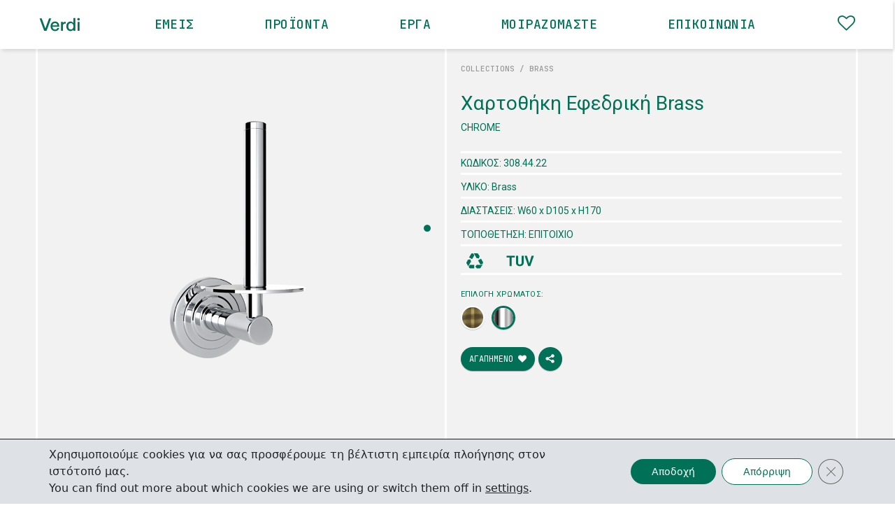

--- FILE ---
content_type: text/html; charset=UTF-8
request_url: https://www.verdidesigns.com/product/xartothiki-efedriki-brass/chrome/
body_size: 16304
content:
<!-- HEADER -->
<!DOCTYPE html>
<html lang="el">

<head>
	<meta charset="utf-8">
	<meta http-equiv="X-UA-Compatible" content="IE=edge">
	<meta name="viewport" content="width=device-width, initial-scale=1">
	<!-- The above 3 meta tags *must* come first in the head; any other head content must come *after* these tags -->
	<title>
		Χαρτοθήκη Εφεδρική Brass - Verdi | Verdi | Αξεσουάρ Μπάνιου	</title>
<link data-rocket-preload as="style" href="https://fonts.googleapis.com/css2?family=Roboto&#038;family=JetBrains+Mono:wght@400;500&#038;display=swap" rel="preload">
<link href="https://fonts.googleapis.com/css2?family=Roboto&#038;family=JetBrains+Mono:wght@400;500&#038;display=swap" media="print" onload="this.media=&#039;all&#039;" rel="stylesheet">
<noscript><link rel="stylesheet" href="https://fonts.googleapis.com/css2?family=Roboto&#038;family=JetBrains+Mono:wght@400;500&#038;display=swap"></noscript>
	<link rel="preconnect" href="https://fonts.gstatic.com">
	
	
	<link data-minify="1" rel="stylesheet" href="https://www.verdidesigns.com/wp-content/cache/min/1/ajax/libs/font-awesome/4.7.0/css/font-awesome.min.css?ver=1762507672">
	<link data-minify="1" rel="stylesheet" href="https://www.verdidesigns.com/wp-content/cache/min/1/swiper/swiper-bundle.css?ver=1762507672" />
	<link data-minify="1" rel="stylesheet" href="https://www.verdidesigns.com/wp-content/cache/min/1/swiper/swiper-bundle.min.css?ver=1762507672" />

	<meta name='robots' content='index, follow, max-image-preview:large, max-snippet:-1, max-video-preview:-1' />
	<style>img:is([sizes="auto" i], [sizes^="auto," i]) { contain-intrinsic-size: 3000px 1500px }</style>
	<link rel="alternate" hreflang="el" href="https://www.verdidesigns.com/product/xartothiki-efedriki-brass/chrome/" />
<link rel="alternate" hreflang="x-default" href="https://www.verdidesigns.com/product/xartothiki-efedriki-brass/chrome/" />

	<!-- This site is optimized with the Yoast SEO plugin v26.3 - https://yoast.com/wordpress/plugins/seo/ -->
	<link rel="canonical" href="https://www.verdidesigns.com/product/xartothiki-efedriki-brass/chrome/" />
	<meta property="og:locale" content="el_GR" />
	<meta property="og:type" content="article" />
	<meta property="og:title" content="Χαρτοθήκη Εφεδρική Brass - Verdi" />
	<meta property="og:description" content="CHROME" />
	<meta property="og:url" content="https://www.verdidesigns.com/product/xartothiki-efedriki-brass/chrome/" />
	<meta property="og:site_name" content="Verdi" />
	<meta property="article:modified_time" content="2022-05-24T12:58:02+00:00" />
	<meta property="og:image" content="https://www.verdidesigns.com/wp-content/uploads/2022/05/05_brass_spare_toilet_roll_bronze-1.png" />
	<meta property="og:image:width" content="1352" />
	<meta property="og:image:height" content="1352" />
	<meta property="og:image:type" content="image/png" />
	<meta name="twitter:card" content="summary_large_image" />
	<script type="application/ld+json" class="yoast-schema-graph">{"@context":"https://schema.org","@graph":[{"@type":"WebPage","@id":"https://www.verdidesigns.com/product/xartothiki-efedriki-brass/chrome/","url":"https://www.verdidesigns.com/product/xartothiki-efedriki-brass/chrome/","name":"Χαρτοθήκη Εφεδρική Brass - Verdi","isPartOf":{"@id":"https://www.verdidesigns.com/#website"},"primaryImageOfPage":{"@id":"https://www.verdidesigns.com/product/xartothiki-efedriki-brass/chrome/#primaryimage"},"image":{"@id":"https://www.verdidesigns.com/product/xartothiki-efedriki-brass/chrome/#primaryimage"},"thumbnailUrl":"https://www.verdidesigns.com/wp-content/uploads/2022/05/05_brass_spare_toilet_roll_bronze-1.png","datePublished":"2022-05-24T12:52:33+00:00","dateModified":"2022-05-24T12:58:02+00:00","breadcrumb":{"@id":"https://www.verdidesigns.com/product/xartothiki-efedriki-brass/chrome/#breadcrumb"},"inLanguage":"el","potentialAction":[{"@type":"ReadAction","target":["https://www.verdidesigns.com/product/xartothiki-efedriki-brass/chrome/"]}]},{"@type":"ImageObject","inLanguage":"el","@id":"https://www.verdidesigns.com/product/xartothiki-efedriki-brass/chrome/#primaryimage","url":"https://www.verdidesigns.com/wp-content/uploads/2022/05/05_brass_spare_toilet_roll_bronze-1.png","contentUrl":"https://www.verdidesigns.com/wp-content/uploads/2022/05/05_brass_spare_toilet_roll_bronze-1.png","width":1352,"height":1352},{"@type":"BreadcrumbList","@id":"https://www.verdidesigns.com/product/xartothiki-efedriki-brass/chrome/#breadcrumb","itemListElement":[{"@type":"ListItem","position":1,"name":"Αρχική","item":"https://www.verdidesigns.com/"},{"@type":"ListItem","position":2,"name":"Products","item":"https://www.verdidesigns.com/product/"},{"@type":"ListItem","position":3,"name":"Χαρτοθήκη Εφεδρική Brass","item":"https://www.verdidesigns.com/product/xartothiki-efedriki-brass/"},{"@type":"ListItem","position":4,"name":"Χαρτοθήκη Εφεδρική Brass"}]},{"@type":"WebSite","@id":"https://www.verdidesigns.com/#website","url":"https://www.verdidesigns.com/","name":"Verdi","description":"Αξεσουάρ Μπάνιου","publisher":{"@id":"https://www.verdidesigns.com/#organization"},"potentialAction":[{"@type":"SearchAction","target":{"@type":"EntryPoint","urlTemplate":"https://www.verdidesigns.com/?s={search_term_string}"},"query-input":{"@type":"PropertyValueSpecification","valueRequired":true,"valueName":"search_term_string"}}],"inLanguage":"el"},{"@type":"Organization","@id":"https://www.verdidesigns.com/#organization","name":"Verdi","url":"https://www.verdidesigns.com/","logo":{"@type":"ImageObject","inLanguage":"el","@id":"https://www.verdidesigns.com/#/schema/logo/image/","url":"https://www.verdidesigns.com/wp-content/uploads/2021/07/Website_01_Verdi_Logo_Symbol.svg","contentUrl":"https://www.verdidesigns.com/wp-content/uploads/2021/07/Website_01_Verdi_Logo_Symbol.svg","width":"1920","height":"1024","caption":"Verdi"},"image":{"@id":"https://www.verdidesigns.com/#/schema/logo/image/"}}]}</script>
	<!-- / Yoast SEO plugin. -->


<link href='https://fonts.gstatic.com' crossorigin rel='preconnect' />
<link rel="alternate" type="application/rss+xml" title="Ροή RSS &raquo; Verdi" href="https://www.verdidesigns.com/feed/" />
<style id='wp-emoji-styles-inline-css' type='text/css'>

	img.wp-smiley, img.emoji {
		display: inline !important;
		border: none !important;
		box-shadow: none !important;
		height: 1em !important;
		width: 1em !important;
		margin: 0 0.07em !important;
		vertical-align: -0.1em !important;
		background: none !important;
		padding: 0 !important;
	}
</style>
<link rel='stylesheet' id='wp-block-library-css' href='https://www.verdidesigns.com/wp-includes/css/dist/block-library/style.min.css?ver=6.8.3' type='text/css' media='all' />
<style id='classic-theme-styles-inline-css' type='text/css'>
/*! This file is auto-generated */
.wp-block-button__link{color:#fff;background-color:#32373c;border-radius:9999px;box-shadow:none;text-decoration:none;padding:calc(.667em + 2px) calc(1.333em + 2px);font-size:1.125em}.wp-block-file__button{background:#32373c;color:#fff;text-decoration:none}
</style>
<style id='global-styles-inline-css' type='text/css'>
:root{--wp--preset--aspect-ratio--square: 1;--wp--preset--aspect-ratio--4-3: 4/3;--wp--preset--aspect-ratio--3-4: 3/4;--wp--preset--aspect-ratio--3-2: 3/2;--wp--preset--aspect-ratio--2-3: 2/3;--wp--preset--aspect-ratio--16-9: 16/9;--wp--preset--aspect-ratio--9-16: 9/16;--wp--preset--color--black: #000000;--wp--preset--color--cyan-bluish-gray: #abb8c3;--wp--preset--color--white: #ffffff;--wp--preset--color--pale-pink: #f78da7;--wp--preset--color--vivid-red: #cf2e2e;--wp--preset--color--luminous-vivid-orange: #ff6900;--wp--preset--color--luminous-vivid-amber: #fcb900;--wp--preset--color--light-green-cyan: #7bdcb5;--wp--preset--color--vivid-green-cyan: #00d084;--wp--preset--color--pale-cyan-blue: #8ed1fc;--wp--preset--color--vivid-cyan-blue: #0693e3;--wp--preset--color--vivid-purple: #9b51e0;--wp--preset--gradient--vivid-cyan-blue-to-vivid-purple: linear-gradient(135deg,rgba(6,147,227,1) 0%,rgb(155,81,224) 100%);--wp--preset--gradient--light-green-cyan-to-vivid-green-cyan: linear-gradient(135deg,rgb(122,220,180) 0%,rgb(0,208,130) 100%);--wp--preset--gradient--luminous-vivid-amber-to-luminous-vivid-orange: linear-gradient(135deg,rgba(252,185,0,1) 0%,rgba(255,105,0,1) 100%);--wp--preset--gradient--luminous-vivid-orange-to-vivid-red: linear-gradient(135deg,rgba(255,105,0,1) 0%,rgb(207,46,46) 100%);--wp--preset--gradient--very-light-gray-to-cyan-bluish-gray: linear-gradient(135deg,rgb(238,238,238) 0%,rgb(169,184,195) 100%);--wp--preset--gradient--cool-to-warm-spectrum: linear-gradient(135deg,rgb(74,234,220) 0%,rgb(151,120,209) 20%,rgb(207,42,186) 40%,rgb(238,44,130) 60%,rgb(251,105,98) 80%,rgb(254,248,76) 100%);--wp--preset--gradient--blush-light-purple: linear-gradient(135deg,rgb(255,206,236) 0%,rgb(152,150,240) 100%);--wp--preset--gradient--blush-bordeaux: linear-gradient(135deg,rgb(254,205,165) 0%,rgb(254,45,45) 50%,rgb(107,0,62) 100%);--wp--preset--gradient--luminous-dusk: linear-gradient(135deg,rgb(255,203,112) 0%,rgb(199,81,192) 50%,rgb(65,88,208) 100%);--wp--preset--gradient--pale-ocean: linear-gradient(135deg,rgb(255,245,203) 0%,rgb(182,227,212) 50%,rgb(51,167,181) 100%);--wp--preset--gradient--electric-grass: linear-gradient(135deg,rgb(202,248,128) 0%,rgb(113,206,126) 100%);--wp--preset--gradient--midnight: linear-gradient(135deg,rgb(2,3,129) 0%,rgb(40,116,252) 100%);--wp--preset--font-size--small: 13px;--wp--preset--font-size--medium: 20px;--wp--preset--font-size--large: 36px;--wp--preset--font-size--x-large: 42px;--wp--preset--spacing--20: 0.44rem;--wp--preset--spacing--30: 0.67rem;--wp--preset--spacing--40: 1rem;--wp--preset--spacing--50: 1.5rem;--wp--preset--spacing--60: 2.25rem;--wp--preset--spacing--70: 3.38rem;--wp--preset--spacing--80: 5.06rem;--wp--preset--shadow--natural: 6px 6px 9px rgba(0, 0, 0, 0.2);--wp--preset--shadow--deep: 12px 12px 50px rgba(0, 0, 0, 0.4);--wp--preset--shadow--sharp: 6px 6px 0px rgba(0, 0, 0, 0.2);--wp--preset--shadow--outlined: 6px 6px 0px -3px rgba(255, 255, 255, 1), 6px 6px rgba(0, 0, 0, 1);--wp--preset--shadow--crisp: 6px 6px 0px rgba(0, 0, 0, 1);}:where(.is-layout-flex){gap: 0.5em;}:where(.is-layout-grid){gap: 0.5em;}body .is-layout-flex{display: flex;}.is-layout-flex{flex-wrap: wrap;align-items: center;}.is-layout-flex > :is(*, div){margin: 0;}body .is-layout-grid{display: grid;}.is-layout-grid > :is(*, div){margin: 0;}:where(.wp-block-columns.is-layout-flex){gap: 2em;}:where(.wp-block-columns.is-layout-grid){gap: 2em;}:where(.wp-block-post-template.is-layout-flex){gap: 1.25em;}:where(.wp-block-post-template.is-layout-grid){gap: 1.25em;}.has-black-color{color: var(--wp--preset--color--black) !important;}.has-cyan-bluish-gray-color{color: var(--wp--preset--color--cyan-bluish-gray) !important;}.has-white-color{color: var(--wp--preset--color--white) !important;}.has-pale-pink-color{color: var(--wp--preset--color--pale-pink) !important;}.has-vivid-red-color{color: var(--wp--preset--color--vivid-red) !important;}.has-luminous-vivid-orange-color{color: var(--wp--preset--color--luminous-vivid-orange) !important;}.has-luminous-vivid-amber-color{color: var(--wp--preset--color--luminous-vivid-amber) !important;}.has-light-green-cyan-color{color: var(--wp--preset--color--light-green-cyan) !important;}.has-vivid-green-cyan-color{color: var(--wp--preset--color--vivid-green-cyan) !important;}.has-pale-cyan-blue-color{color: var(--wp--preset--color--pale-cyan-blue) !important;}.has-vivid-cyan-blue-color{color: var(--wp--preset--color--vivid-cyan-blue) !important;}.has-vivid-purple-color{color: var(--wp--preset--color--vivid-purple) !important;}.has-black-background-color{background-color: var(--wp--preset--color--black) !important;}.has-cyan-bluish-gray-background-color{background-color: var(--wp--preset--color--cyan-bluish-gray) !important;}.has-white-background-color{background-color: var(--wp--preset--color--white) !important;}.has-pale-pink-background-color{background-color: var(--wp--preset--color--pale-pink) !important;}.has-vivid-red-background-color{background-color: var(--wp--preset--color--vivid-red) !important;}.has-luminous-vivid-orange-background-color{background-color: var(--wp--preset--color--luminous-vivid-orange) !important;}.has-luminous-vivid-amber-background-color{background-color: var(--wp--preset--color--luminous-vivid-amber) !important;}.has-light-green-cyan-background-color{background-color: var(--wp--preset--color--light-green-cyan) !important;}.has-vivid-green-cyan-background-color{background-color: var(--wp--preset--color--vivid-green-cyan) !important;}.has-pale-cyan-blue-background-color{background-color: var(--wp--preset--color--pale-cyan-blue) !important;}.has-vivid-cyan-blue-background-color{background-color: var(--wp--preset--color--vivid-cyan-blue) !important;}.has-vivid-purple-background-color{background-color: var(--wp--preset--color--vivid-purple) !important;}.has-black-border-color{border-color: var(--wp--preset--color--black) !important;}.has-cyan-bluish-gray-border-color{border-color: var(--wp--preset--color--cyan-bluish-gray) !important;}.has-white-border-color{border-color: var(--wp--preset--color--white) !important;}.has-pale-pink-border-color{border-color: var(--wp--preset--color--pale-pink) !important;}.has-vivid-red-border-color{border-color: var(--wp--preset--color--vivid-red) !important;}.has-luminous-vivid-orange-border-color{border-color: var(--wp--preset--color--luminous-vivid-orange) !important;}.has-luminous-vivid-amber-border-color{border-color: var(--wp--preset--color--luminous-vivid-amber) !important;}.has-light-green-cyan-border-color{border-color: var(--wp--preset--color--light-green-cyan) !important;}.has-vivid-green-cyan-border-color{border-color: var(--wp--preset--color--vivid-green-cyan) !important;}.has-pale-cyan-blue-border-color{border-color: var(--wp--preset--color--pale-cyan-blue) !important;}.has-vivid-cyan-blue-border-color{border-color: var(--wp--preset--color--vivid-cyan-blue) !important;}.has-vivid-purple-border-color{border-color: var(--wp--preset--color--vivid-purple) !important;}.has-vivid-cyan-blue-to-vivid-purple-gradient-background{background: var(--wp--preset--gradient--vivid-cyan-blue-to-vivid-purple) !important;}.has-light-green-cyan-to-vivid-green-cyan-gradient-background{background: var(--wp--preset--gradient--light-green-cyan-to-vivid-green-cyan) !important;}.has-luminous-vivid-amber-to-luminous-vivid-orange-gradient-background{background: var(--wp--preset--gradient--luminous-vivid-amber-to-luminous-vivid-orange) !important;}.has-luminous-vivid-orange-to-vivid-red-gradient-background{background: var(--wp--preset--gradient--luminous-vivid-orange-to-vivid-red) !important;}.has-very-light-gray-to-cyan-bluish-gray-gradient-background{background: var(--wp--preset--gradient--very-light-gray-to-cyan-bluish-gray) !important;}.has-cool-to-warm-spectrum-gradient-background{background: var(--wp--preset--gradient--cool-to-warm-spectrum) !important;}.has-blush-light-purple-gradient-background{background: var(--wp--preset--gradient--blush-light-purple) !important;}.has-blush-bordeaux-gradient-background{background: var(--wp--preset--gradient--blush-bordeaux) !important;}.has-luminous-dusk-gradient-background{background: var(--wp--preset--gradient--luminous-dusk) !important;}.has-pale-ocean-gradient-background{background: var(--wp--preset--gradient--pale-ocean) !important;}.has-electric-grass-gradient-background{background: var(--wp--preset--gradient--electric-grass) !important;}.has-midnight-gradient-background{background: var(--wp--preset--gradient--midnight) !important;}.has-small-font-size{font-size: var(--wp--preset--font-size--small) !important;}.has-medium-font-size{font-size: var(--wp--preset--font-size--medium) !important;}.has-large-font-size{font-size: var(--wp--preset--font-size--large) !important;}.has-x-large-font-size{font-size: var(--wp--preset--font-size--x-large) !important;}
:where(.wp-block-post-template.is-layout-flex){gap: 1.25em;}:where(.wp-block-post-template.is-layout-grid){gap: 1.25em;}
:where(.wp-block-columns.is-layout-flex){gap: 2em;}:where(.wp-block-columns.is-layout-grid){gap: 2em;}
:root :where(.wp-block-pullquote){font-size: 1.5em;line-height: 1.6;}
</style>
<link data-minify="1" rel='stylesheet' id='sw_vendor-css' href='https://www.verdidesigns.com/wp-content/cache/min/1/wp-content/themes/sw_verdi/css/bootstrap.css?ver=1762507672' type='text/css' media='all' />
<link data-minify="1" rel='stylesheet' id='sw_main-css' href='https://www.verdidesigns.com/wp-content/cache/min/1/wp-content/themes/sw_verdi/css/main.css?ver=1762507672' type='text/css' media='all' />
<link data-minify="1" rel='stylesheet' id='moove_gdpr_frontend-css' href='https://www.verdidesigns.com/wp-content/cache/min/1/wp-content/plugins/gdpr-cookie-compliance/dist/styles/gdpr-main-nf.css?ver=1762507672' type='text/css' media='all' />
<style id='moove_gdpr_frontend-inline-css' type='text/css'>
				#moove_gdpr_cookie_modal .moove-gdpr-modal-content .moove-gdpr-tab-main h3.tab-title, 
				#moove_gdpr_cookie_modal .moove-gdpr-modal-content .moove-gdpr-tab-main span.tab-title,
				#moove_gdpr_cookie_modal .moove-gdpr-modal-content .moove-gdpr-modal-left-content #moove-gdpr-menu li a, 
				#moove_gdpr_cookie_modal .moove-gdpr-modal-content .moove-gdpr-modal-left-content #moove-gdpr-menu li button,
				#moove_gdpr_cookie_modal .moove-gdpr-modal-content .moove-gdpr-modal-left-content .moove-gdpr-branding-cnt a,
				#moove_gdpr_cookie_modal .moove-gdpr-modal-content .moove-gdpr-modal-footer-content .moove-gdpr-button-holder a.mgbutton, 
				#moove_gdpr_cookie_modal .moove-gdpr-modal-content .moove-gdpr-modal-footer-content .moove-gdpr-button-holder button.mgbutton,
				#moove_gdpr_cookie_modal .cookie-switch .cookie-slider:after, 
				#moove_gdpr_cookie_modal .cookie-switch .slider:after, 
				#moove_gdpr_cookie_modal .switch .cookie-slider:after, 
				#moove_gdpr_cookie_modal .switch .slider:after,
				#moove_gdpr_cookie_info_bar .moove-gdpr-info-bar-container .moove-gdpr-info-bar-content p, 
				#moove_gdpr_cookie_info_bar .moove-gdpr-info-bar-container .moove-gdpr-info-bar-content p a,
				#moove_gdpr_cookie_info_bar .moove-gdpr-info-bar-container .moove-gdpr-info-bar-content a.mgbutton, 
				#moove_gdpr_cookie_info_bar .moove-gdpr-info-bar-container .moove-gdpr-info-bar-content button.mgbutton,
				#moove_gdpr_cookie_modal .moove-gdpr-modal-content .moove-gdpr-tab-main .moove-gdpr-tab-main-content h1, 
				#moove_gdpr_cookie_modal .moove-gdpr-modal-content .moove-gdpr-tab-main .moove-gdpr-tab-main-content h2, 
				#moove_gdpr_cookie_modal .moove-gdpr-modal-content .moove-gdpr-tab-main .moove-gdpr-tab-main-content h3, 
				#moove_gdpr_cookie_modal .moove-gdpr-modal-content .moove-gdpr-tab-main .moove-gdpr-tab-main-content h4, 
				#moove_gdpr_cookie_modal .moove-gdpr-modal-content .moove-gdpr-tab-main .moove-gdpr-tab-main-content h5, 
				#moove_gdpr_cookie_modal .moove-gdpr-modal-content .moove-gdpr-tab-main .moove-gdpr-tab-main-content h6,
				#moove_gdpr_cookie_modal .moove-gdpr-modal-content.moove_gdpr_modal_theme_v2 .moove-gdpr-modal-title .tab-title,
				#moove_gdpr_cookie_modal .moove-gdpr-modal-content.moove_gdpr_modal_theme_v2 .moove-gdpr-tab-main h3.tab-title, 
				#moove_gdpr_cookie_modal .moove-gdpr-modal-content.moove_gdpr_modal_theme_v2 .moove-gdpr-tab-main span.tab-title,
				#moove_gdpr_cookie_modal .moove-gdpr-modal-content.moove_gdpr_modal_theme_v2 .moove-gdpr-branding-cnt a {
					font-weight: inherit				}
			#moove_gdpr_cookie_modal,#moove_gdpr_cookie_info_bar,.gdpr_cookie_settings_shortcode_content{font-family:inherit}#moove_gdpr_save_popup_settings_button{background-color:#373737;color:#fff}#moove_gdpr_save_popup_settings_button:hover{background-color:#000}#moove_gdpr_cookie_info_bar .moove-gdpr-info-bar-container .moove-gdpr-info-bar-content a.mgbutton,#moove_gdpr_cookie_info_bar .moove-gdpr-info-bar-container .moove-gdpr-info-bar-content button.mgbutton{background-color:#007156}#moove_gdpr_cookie_modal .moove-gdpr-modal-content .moove-gdpr-modal-footer-content .moove-gdpr-button-holder a.mgbutton,#moove_gdpr_cookie_modal .moove-gdpr-modal-content .moove-gdpr-modal-footer-content .moove-gdpr-button-holder button.mgbutton,.gdpr_cookie_settings_shortcode_content .gdpr-shr-button.button-green{background-color:#007156;border-color:#007156}#moove_gdpr_cookie_modal .moove-gdpr-modal-content .moove-gdpr-modal-footer-content .moove-gdpr-button-holder a.mgbutton:hover,#moove_gdpr_cookie_modal .moove-gdpr-modal-content .moove-gdpr-modal-footer-content .moove-gdpr-button-holder button.mgbutton:hover,.gdpr_cookie_settings_shortcode_content .gdpr-shr-button.button-green:hover{background-color:#fff;color:#007156}#moove_gdpr_cookie_modal .moove-gdpr-modal-content .moove-gdpr-modal-close i,#moove_gdpr_cookie_modal .moove-gdpr-modal-content .moove-gdpr-modal-close span.gdpr-icon{background-color:#007156;border:1px solid #007156}#moove_gdpr_cookie_info_bar span.moove-gdpr-infobar-allow-all.focus-g,#moove_gdpr_cookie_info_bar span.moove-gdpr-infobar-allow-all:focus,#moove_gdpr_cookie_info_bar button.moove-gdpr-infobar-allow-all.focus-g,#moove_gdpr_cookie_info_bar button.moove-gdpr-infobar-allow-all:focus,#moove_gdpr_cookie_info_bar span.moove-gdpr-infobar-reject-btn.focus-g,#moove_gdpr_cookie_info_bar span.moove-gdpr-infobar-reject-btn:focus,#moove_gdpr_cookie_info_bar button.moove-gdpr-infobar-reject-btn.focus-g,#moove_gdpr_cookie_info_bar button.moove-gdpr-infobar-reject-btn:focus,#moove_gdpr_cookie_info_bar span.change-settings-button.focus-g,#moove_gdpr_cookie_info_bar span.change-settings-button:focus,#moove_gdpr_cookie_info_bar button.change-settings-button.focus-g,#moove_gdpr_cookie_info_bar button.change-settings-button:focus{-webkit-box-shadow:0 0 1px 3px #007156;-moz-box-shadow:0 0 1px 3px #007156;box-shadow:0 0 1px 3px #007156}#moove_gdpr_cookie_modal .moove-gdpr-modal-content .moove-gdpr-modal-close i:hover,#moove_gdpr_cookie_modal .moove-gdpr-modal-content .moove-gdpr-modal-close span.gdpr-icon:hover,#moove_gdpr_cookie_info_bar span[data-href]>u.change-settings-button{color:#007156}#moove_gdpr_cookie_modal .moove-gdpr-modal-content .moove-gdpr-modal-left-content #moove-gdpr-menu li.menu-item-selected a span.gdpr-icon,#moove_gdpr_cookie_modal .moove-gdpr-modal-content .moove-gdpr-modal-left-content #moove-gdpr-menu li.menu-item-selected button span.gdpr-icon{color:inherit}#moove_gdpr_cookie_modal .moove-gdpr-modal-content .moove-gdpr-modal-left-content #moove-gdpr-menu li a span.gdpr-icon,#moove_gdpr_cookie_modal .moove-gdpr-modal-content .moove-gdpr-modal-left-content #moove-gdpr-menu li button span.gdpr-icon{color:inherit}#moove_gdpr_cookie_modal .gdpr-acc-link{line-height:0;font-size:0;color:transparent;position:absolute}#moove_gdpr_cookie_modal .moove-gdpr-modal-content .moove-gdpr-modal-close:hover i,#moove_gdpr_cookie_modal .moove-gdpr-modal-content .moove-gdpr-modal-left-content #moove-gdpr-menu li a,#moove_gdpr_cookie_modal .moove-gdpr-modal-content .moove-gdpr-modal-left-content #moove-gdpr-menu li button,#moove_gdpr_cookie_modal .moove-gdpr-modal-content .moove-gdpr-modal-left-content #moove-gdpr-menu li button i,#moove_gdpr_cookie_modal .moove-gdpr-modal-content .moove-gdpr-modal-left-content #moove-gdpr-menu li a i,#moove_gdpr_cookie_modal .moove-gdpr-modal-content .moove-gdpr-tab-main .moove-gdpr-tab-main-content a:hover,#moove_gdpr_cookie_info_bar.moove-gdpr-dark-scheme .moove-gdpr-info-bar-container .moove-gdpr-info-bar-content a.mgbutton:hover,#moove_gdpr_cookie_info_bar.moove-gdpr-dark-scheme .moove-gdpr-info-bar-container .moove-gdpr-info-bar-content button.mgbutton:hover,#moove_gdpr_cookie_info_bar.moove-gdpr-dark-scheme .moove-gdpr-info-bar-container .moove-gdpr-info-bar-content a:hover,#moove_gdpr_cookie_info_bar.moove-gdpr-dark-scheme .moove-gdpr-info-bar-container .moove-gdpr-info-bar-content button:hover,#moove_gdpr_cookie_info_bar.moove-gdpr-dark-scheme .moove-gdpr-info-bar-container .moove-gdpr-info-bar-content span.change-settings-button:hover,#moove_gdpr_cookie_info_bar.moove-gdpr-dark-scheme .moove-gdpr-info-bar-container .moove-gdpr-info-bar-content button.change-settings-button:hover,#moove_gdpr_cookie_info_bar.moove-gdpr-dark-scheme .moove-gdpr-info-bar-container .moove-gdpr-info-bar-content u.change-settings-button:hover,#moove_gdpr_cookie_info_bar span[data-href]>u.change-settings-button,#moove_gdpr_cookie_info_bar.moove-gdpr-dark-scheme .moove-gdpr-info-bar-container .moove-gdpr-info-bar-content a.mgbutton.focus-g,#moove_gdpr_cookie_info_bar.moove-gdpr-dark-scheme .moove-gdpr-info-bar-container .moove-gdpr-info-bar-content button.mgbutton.focus-g,#moove_gdpr_cookie_info_bar.moove-gdpr-dark-scheme .moove-gdpr-info-bar-container .moove-gdpr-info-bar-content a.focus-g,#moove_gdpr_cookie_info_bar.moove-gdpr-dark-scheme .moove-gdpr-info-bar-container .moove-gdpr-info-bar-content button.focus-g,#moove_gdpr_cookie_info_bar.moove-gdpr-dark-scheme .moove-gdpr-info-bar-container .moove-gdpr-info-bar-content a.mgbutton:focus,#moove_gdpr_cookie_info_bar.moove-gdpr-dark-scheme .moove-gdpr-info-bar-container .moove-gdpr-info-bar-content button.mgbutton:focus,#moove_gdpr_cookie_info_bar.moove-gdpr-dark-scheme .moove-gdpr-info-bar-container .moove-gdpr-info-bar-content a:focus,#moove_gdpr_cookie_info_bar.moove-gdpr-dark-scheme .moove-gdpr-info-bar-container .moove-gdpr-info-bar-content button:focus,#moove_gdpr_cookie_info_bar.moove-gdpr-dark-scheme .moove-gdpr-info-bar-container .moove-gdpr-info-bar-content span.change-settings-button.focus-g,span.change-settings-button:focus,button.change-settings-button.focus-g,button.change-settings-button:focus,#moove_gdpr_cookie_info_bar.moove-gdpr-dark-scheme .moove-gdpr-info-bar-container .moove-gdpr-info-bar-content u.change-settings-button.focus-g,#moove_gdpr_cookie_info_bar.moove-gdpr-dark-scheme .moove-gdpr-info-bar-container .moove-gdpr-info-bar-content u.change-settings-button:focus{color:#007156}#moove_gdpr_cookie_modal .moove-gdpr-branding.focus-g span,#moove_gdpr_cookie_modal .moove-gdpr-modal-content .moove-gdpr-tab-main a.focus-g,#moove_gdpr_cookie_modal .moove-gdpr-modal-content .moove-gdpr-tab-main .gdpr-cd-details-toggle.focus-g{color:#007156}#moove_gdpr_cookie_modal.gdpr_lightbox-hide{display:none}
</style>


<link rel="https://api.w.org/" href="https://www.verdidesigns.com/wp-json/" /><link rel="EditURI" type="application/rsd+xml" title="RSD" href="https://www.verdidesigns.com/xmlrpc.php?rsd" />
<meta name="generator" content="WordPress 6.8.3" />
<link rel='shortlink' href='https://www.verdidesigns.com/?p=3943' />
<link rel="alternate" title="oEmbed (JSON)" type="application/json+oembed" href="https://www.verdidesigns.com/wp-json/oembed/1.0/embed?url=https%3A%2F%2Fwww.verdidesigns.com%2Fproduct%2Fxartothiki-efedriki-brass%2Fchrome%2F" />
<link rel="alternate" title="oEmbed (XML)" type="text/xml+oembed" href="https://www.verdidesigns.com/wp-json/oembed/1.0/embed?url=https%3A%2F%2Fwww.verdidesigns.com%2Fproduct%2Fxartothiki-efedriki-brass%2Fchrome%2F&#038;format=xml" />
<meta name="generator" content="WPML ver:4.8.4 stt:13;" />
      <!-- Global site tag (gtag.js) - Google Analytics -->
    <script async src="https://www.googletagmanager.com/gtag/js?id=UA-224992322-1"></script>
    <script>
      window.dataLayer = window.dataLayer || [];
      function gtag(){dataLayer.push(arguments);}
      gtag('js', new Date());
      gtag('config', 'UA-224992322-1');
    </script>
<link rel="icon" href="https://www.verdidesigns.com/wp-content/uploads/2021/07/Website_01_Verdi_Logo_Symbol.svg" sizes="32x32" />
<link rel="icon" href="https://www.verdidesigns.com/wp-content/uploads/2021/07/Website_01_Verdi_Logo_Symbol.svg" sizes="192x192" />
<link rel="apple-touch-icon" href="https://www.verdidesigns.com/wp-content/uploads/2021/07/Website_01_Verdi_Logo_Symbol.svg" />
<meta name="msapplication-TileImage" content="https://www.verdidesigns.com/wp-content/uploads/2021/07/Website_01_Verdi_Logo_Symbol.svg" />
		<style type="text/css" id="wp-custom-css">
			.wp-debug {
	background-color: orange;
}

#moove_gdpr_cookie_info_bar {
	background-color:#dee2e6!important;
}
.moove-gdpr-infobar-reject-btn  {
	color: #007156!important;
	background-color:white!important;
	border: solid 1px #007156 !important;
}

.moove-gdpr-cookie-notice p {
	font-size: 1rem!important;
font-weight: 400!important;
line-height: 1.5!important;
color: #212529!important;
}

.moove-gdpr-branding-cnt {
    display: none!important;
}

.grecaptcha-badge{
	display:none !important;
}		</style>
						<style type="text/css" id="c4wp-checkout-css">
					.woocommerce-checkout .c4wp_captcha_field {
						margin-bottom: 10px;
						margin-top: 15px;
						position: relative;
						display: inline-block;
					}
				</style>
								<style type="text/css" id="c4wp-v3-lp-form-css">
					.login #login, .login #lostpasswordform {
						min-width: 350px !important;
					}
					.wpforms-field-c4wp iframe {
						width: 100% !important;
					}
				</style>
							<style type="text/css" id="c4wp-v3-lp-form-css">
				.login #login, .login #lostpasswordform {
					min-width: 350px !important;
				}
				.wpforms-field-c4wp iframe {
					width: 100% !important;
				}
			</style>
			
<meta name="generator" content="WP Rocket 3.20.1.2" data-wpr-features="wpr_minify_concatenate_js wpr_minify_css wpr_desktop" /></head>

<body class="wp-singular product-template-default single single-product postid-3943 wp-embed-responsive wp-theme-sw_verdi">
		<div data-rocket-location-hash="99bb46786fd5bd31bcd7bdc067ad247a" id="wrapper">
		<header data-rocket-location-hash="e04a1d2c6cea256152f41f7049046fd5" class="header">
			<div data-rocket-location-hash="8c641aab44775cf9b6d6c20b813e0bd4" class="header-container container d-flex justify-content-between align-items-center">
				<div class="header-logo">
					<a href="/">
						<img src="https://www.verdidesigns.com/wp-content/themes/sw_verdi/img/samples/Website_02_Verdi_Logo_Wordmark.svg" id="logo" alt="Header Logo Verdi">
					</a>
				</div>

				<nav class="header-nav d-flex align-items-xl-center" aria-label="Main">
					<!-- <ul id="headerNav" class="main-menu nav">
						<li class="menu-item  d-xl-none"><a href="/" class="interactive1">ΑΡΧΙΚΗ</a></li>
						<li class="menu-item  current-menu-item"><a href="about-us.html" class="interactive1">ΕΜΕΙΣ</a></li>
						<li class="menu-item"><a href="collection.html" class="interactive1">ΑΞΕΣΟΥΑΡ</a></li>
						<li class="menu-item"><a href="projects.html" class="interactive1">ΕΡΓΑ ΜΑΣ</a></li>
						<li class="menu-item "><a href="news.html" class="interactive1">ΝΕΑ</a></li>
						<li class="menu-item "><a href="contact.html" class="interactive1">ΕΠΙΚΟΙΝΩΝΙΑ</a></li>
					</ul> -->
					<ul id="headerNav" class="main-menu nav container"><li id="menu-item-107" class="d-xl-none menu-item menu-item-type-custom menu-item-object-custom menu-item-home menu-item-107"><a href="https://www.verdidesigns.com/">ΑΡΧΙΚΗ</a></li>
<li id="menu-item-113" class="menu-item menu-item-type-post_type menu-item-object-page menu-item-113"><a href="https://www.verdidesigns.com/about/">ΕΜΕΙΣ</a></li>
<li id="menu-item-94" class="menu-item menu-item-type-post_type menu-item-object-page menu-item-94"><a href="https://www.verdidesigns.com/collections/">ΠΡΟΪΟΝΤΑ</a></li>
<li id="menu-item-98" class="menu-item menu-item-type-post_type_archive menu-item-object-project menu-item-98"><a href="https://www.verdidesigns.com/project/">ΕΡΓΑ</a></li>
<li id="menu-item-110" class="menu-item menu-item-type-post_type menu-item-object-page current_page_parent menu-item-110"><a href="https://www.verdidesigns.com/blog/">ΜΟΙΡΑΖΟΜΑΣΤΕ</a></li>
<li id="menu-item-101" class="menu-item menu-item-type-post_type menu-item-object-page menu-item-101"><a href="https://www.verdidesigns.com/contact/">ΕΠΙΚΟΙΝΩΝΙΑ</a></li>
</ul>
					<!-- Language Switcher -->
					<!-- <div class="wpml-ls-container">
						<div class="wpml-ls-statics-shortcode_actions wpml-ls language-selector">
							<a class="wpml-ls-item language" href="#el">
								<abbr title="Ελληνικα" class="interactive1">[ΕΛ]</abbr>
							</a>
						</div>
					</div> -->
					<!-- .Language Switcher --> 

					<!-- WPML Langauge Switcher -->
          
					<!-- <nav class="wpml-ls " aria-label="Language">
						
<div class="wpml-ls-statics-shortcode_actions wpml-ls wpml-ls-legacy-list-horizontal">
	<ul role="menu"><li class="wpml-ls-slot-shortcode_actions wpml-ls-item wpml-ls-item-el wpml-ls-current-language wpml-ls-first-item wpml-ls-last-item wpml-ls-item-legacy-list-horizontal" role="none">
				<a href="https://www.verdidesigns.com/product/xartothiki-efedriki-brass/chrome/" class="wpml-ls-link" role="menuitem" >
                    <span class="wpml-ls-native" role="menuitem">ΕΛ</span></a>
			</li></ul>
</div>
					</nav> -->
					<!-- .WPML Langauge Switcher -->
				</nav>

				<button class="btn-burger menu-toggle">
					<span class="visually-hidden">Open Menu</span>
					<span class="burger" aria-hidden="true">
						<span class="line"></span>
						<span class="line"></span>
						<span class="line"></span>
					</span>
				</button>

									<div class="myfavorites">
						<a href="https://www.verdidesigns.com/agapimena/" class="favorites"><i class="fa fa-heart-o" aria-hidden="true"></i> <span id="wishlist-counter"></span></a>
						
					</div>
				
			</div>

		</header>
		<!-- .HEADER -->


		<main data-rocket-location-hash="cbcba1d25511fcfed2201aac4f1bf99b" class="homepage pb-65"><!-- CONTENT -->

    
    <!-- Product Info -->
    <section data-rocket-location-hash="611c2780e2a77593e97d9c6b5224de06" class="mb-50 ">
        <div data-rocket-location-hash="ca23f7c07336b7cf8c7766d2ffffc9d9" class="container">
            <div class="row single-product-informations">
                <!-- Slider main container -->
                <div class="swiper-container single-product gallery">
                    <!-- Additional required wrapper -->
                    <div class="swiper-wrapper">
                        <!-- Slides -->

                        <!-- Featured Image -->
                        <div class="swiper-slide">
                            <div class="box-item">
                                <div class="embed-1-by-1 ">
                                    <figure class="box-inner">
                                        <img width="1024" height="1024" src="https://www.verdidesigns.com/wp-content/uploads/2022/05/05_brass_spare_toilet_roll_bronze-1-1024x1024.png" class="img-fill img-contain wp-post-image" alt="" decoding="async" fetchpriority="high" srcset="https://www.verdidesigns.com/wp-content/uploads/2022/05/05_brass_spare_toilet_roll_bronze-1-1024x1024.png 1024w, https://www.verdidesigns.com/wp-content/uploads/2022/05/05_brass_spare_toilet_roll_bronze-1-800x800.png 800w, https://www.verdidesigns.com/wp-content/uploads/2022/05/05_brass_spare_toilet_roll_bronze-1-768x768.png 768w, https://www.verdidesigns.com/wp-content/uploads/2022/05/05_brass_spare_toilet_roll_bronze-1.png 1352w" sizes="(max-width: 1024px) 100vw, 1024px" />                                    </figure>
                                </div>
                            </div>
                        </div>

                        <!-- Gallery Images -->
                        
                    </div>
                    <!-- If we need pagination -->
                    <div class="swiper-pagination"></div>
                </div>

                <div class="product-info collection-info pt-20">
                    <div class="interactive5 mb-10 mb-lg-25">COLLECTIONS / BRASS </div>
                    <h2 class="h2 mb-8">Χαρτοθήκη Εφεδρική Brass</h2>
                    <div class="p mb-25">CHROME</div>
                    <ul class="mb-20">
                                                    <li class="p animate-border">ΚΩΔΙΚΟΣ: 308.44.22</li>
                                                                            <li class="p animate-border">ΥΛΙΚΟ: Brass</li>
                                                                            <li class="p animate-border">ΔΙΑΣΤΑΣΕΙΣ: W60 x D105 x H170</li>
                                                                                                                            <li class="p animate-border">ΤΟΠΟΘΕΤΗΣΗ: ΕΠΙΤΟΙΧΙΟ</li>
                        
                        <!-- Attrinutes -->
                        <li class="d-flex  align-items-center animate-border"><figure class="mb-0 hover-element">
				<img class="img-fluid" src="https://www.verdidesigns.com/wp-content/uploads/2021/07/Website_19_Recycle_Icon.svg" alt="icon" />
				<div class="label-button caption">ΑΝΑΚΥΚΛΩΣΙΜΟ</div>
			</figure><figure class="mb-0 hover-element">
				<img class="img-fluid" src="https://www.verdidesigns.com/wp-content/uploads/2021/07/Website_20_TUV_Icon.svg" alt="icon" />
				<div class="label-button caption">TUV</div>
			</figure></li>                    </ul>

                    <!-- Color Variation Swatches -->
                                            <div class="body4 mb-8">ΕΠΙΛΟΓΗ ΧΡΩΜΑΤΟΣ:</div>
                        <div class="d-flex flex-wrap colors mb-25">
                            <a href="https://www.verdidesigns.com/product/xartothiki-efedriki-brass/oxyde/" class="color-item hover-element ">
            <figure>
								<img class="img-fluid" src="https://www.verdidesigns.com/wp-content/uploads/2022/02/Brass_Brussed_Patina_Sample.jpg" alt="color" />
								</figure>
                <div class="label-button caption">OXYDE</div>
							</a><a href="https://www.verdidesigns.com/product/xartothiki-efedriki-brass/chrome/" class="color-item hover-element current-item">
            <figure>
								<img class="img-fluid" src="https://www.verdidesigns.com/wp-content/uploads/2021/12/Polished_Chrome_and_Stainless_Steel_Metal_Paint.jpg" alt="color" />
								</figure>
                <div class="label-button caption">ΧΡΩΜΙΟ</div>
							</a>                        </div>
                                        <!-- .Color Variation Swatches -->

                    
                    <!-- Size Variation Swatches -->
                    
                                            <div class="d-flex single_product_buttons">
                            <a href="#" class="btn btn-primary hover-element add-wishlist" data-productID="3943">
                                ΑΓΑΠΗΜΕΝΟ <i class="fa fa-heart" aria-hidden="true"></i>
                                <div class="label-button caption wishlist-caption">ΑΓΑΠΗΜΕΝΟ</div>
                            </a>

                            <a title="Share on facebook" href="https://www.facebook.com/sharer/sharer.php?u=https://www.verdidesigns.com/product/xartothiki-efedriki-brass/chrome/" target="_blank" rel="noopener" class="btn btn-primary share-button hover-element">
                                <svg id="Layer_1" data-name="Layer 1" xmlns="http://www.w3.org/2000/svg" viewBox="0 0 12 12">
                                    <defs>
                                        <style>
                                            .cls-1 {
                                                fill: #979191;
                                            }

                                            .cls-2 {
                                                fill: #007156;
                                            }
                                        </style>
                                    </defs>
                                    <path d="M-149.5,66.5h0a12,12,0,0,1,12,12h0a12,12,0,0,1-12,12h0a12,12,0,0,1-12-12h0A12,12,0,0,1-149.5,66.5Z" />
                                    <path class="cls-1" d="M-214.5,66.5h0a12,12,0,0,1,12,12h0a12,12,0,0,1-12,12h0a12,12,0,0,1-12-12h0A12,12,0,0,1-214.5,66.5Z" />
                                    <path class="cls-2" d="M9.12,7.25a1.86,1.86,0,0,0-1.3.53L4.73,6.23a1.33,1.33,0,0,0,0-.46L7.82,4.22a1.87,1.87,0,1,0-.57-1.35,1.94,1.94,0,0,0,0,.24L4.18,4.65a1.91,1.91,0,0,0-1.3-.53,1.88,1.88,0,0,0,0,3.75,1.91,1.91,0,0,0,1.31-.52L7.27,8.89a2,2,0,0,0,0,.23A1.88,1.88,0,1,0,9.12,7.25Z" />
                                </svg>
                                <div class="label-button caption">SHARE</div>
                            </a>
                        </div>
                    

                </div>
            </div>
                    </div>
    </section>
    <!-- .Product Info -->

    <!-- Related Products -->
        <!-- .Related Products -->

<!-- .CONTENT -->


</main>

<!-- FOOTER -->
<!-- Generic Footer -->
	<footer data-rocket-location-hash="9f144624769ebcc1fa8494f1dcc5ea6b" class="footer">
		<div class="container">
			<div class="row mb-4">
				<div class="col-12 col-sm-3 col-lg-2 mb-4 mb-sm-0">
					<figure class="footer-figure-logo">
						<img src="https://www.verdidesigns.com/wp-content/themes/sw_verdi/img/samples/Website_02_Verdi_Logo_Wordmark.svg" alt="Verdi Logo" />
					</figure>
				</div>
				<div class="col-12 col-sm-5 col-md-4 col-lg-3 col-xl-6 offset-sm-1 offset-lg-2 offset-xl-1  mb-4 mb-sm-0">
					<div class="d-flex flex-column flex-xl-row">
													<div class="col-12 col-xl-6 mb-4 mb-xl-0">
								<div class="interactive3">
                  Οικονομίδου 19, Περιστέρι<br />
121 32, Αθήνα <br>
									<a href="tel:(+30) 210 5787910" class="interactive3 secondary">(+30) 210 5787910</a><br>
									<a href="/cdn-cgi/l/email-protection#41203529242f3201372433252825243228262f326f222e2c61" class="interactive3 secondary"><span class="__cf_email__" data-cfemail="6706130f02091427110215030e0302140e0009144904080a">[email&#160;protected]</span> </a><br>
                  								</div>
							</div>
														<div class="col-12 col-xl-6 mb-4 mb-xl-0">
								<div class="interactive3">
                  Unit 5 Millmead BC<br />
N17 9QU Tottenham Hale,London <br>
									<a href="tel:(+44) 020 88084817" class="interactive3 secondary">(+44) 020 88084817</a><br>
									<a href="/cdn-cgi/l/email-protection#771b181913181937011205131e1312041e1019045914181a" class="interactive3 secondary"><span class="__cf_email__" data-cfemail="fd919293999293bd8b988f999499988e949a938ed39e9290">[email&#160;protected]</span></a><br>
                  								</div>
							</div>
												</div>
				</div>
				<div class="col-12 col-sm-2 col-md-3 offset-sm-1 offset-md-0 offset-lg-1 offset-xl-0">
					<div class="d-flex flex-md-row flex-column">
						<div class="col-12 col-md-7 mb-4 mb-md-0 ">
															<a href="https://www.instagram.com/verdi_designs/" target="_blank">
									<span class="visually-hidden">Instagarm</span>
									<svg id="Layer_10" data-name="Layer 10" xmlns="http://www.w3.org/2000/svg" viewBox="0 0 24 24">
										<defs>
											<style>
												.cls-1 {
													fill: #979191;
												}

												.cls-2 {
													fill: #007156;
												}
											</style>
										</defs>
										<path d="M-589.5,282.5h0a12,12,0,0,1,12,12h0a12,12,0,0,1-12,12h0a12,12,0,0,1-12-12h0A12,12,0,0,1-589.5,282.5Z" />
										<path class="cls-1" d="M-654.5,282.5h0a12,12,0,0,1,12,12h0a12,12,0,0,1-12,12h0a12,12,0,0,1-12-12h0A12,12,0,0,1-654.5,282.5Z" />
										<path class="cls-2" d="M16.31.5H7.69A7.19,7.19,0,0,0,.5,7.69v8.62A7.19,7.19,0,0,0,7.69,23.5h8.62a7.19,7.19,0,0,0,7.19-7.19V7.69A7.19,7.19,0,0,0,16.31.5Zm5,15.81a5,5,0,0,1-5,5H7.69a5,5,0,0,1-5-5V7.69a5,5,0,0,1,5-5h8.62a5,5,0,0,1,5,5ZM12,6.25A5.75,5.75,0,1,0,17.75,12,5.74,5.74,0,0,0,12,6.25Zm0,9.34A3.59,3.59,0,1,1,15.59,12,3.59,3.59,0,0,1,12,15.59ZM18,5.05a1,1,0,1,0,1,1A1,1,0,0,0,18,5.05Z" />
									</svg>
								</a>
							
															<a href="https://www.facebook.com/verdi.bathroom.accessories" target="_blank">
									<span class="visually-hidden">Facebook</span>
									<svg id="Layer_11" data-name="Layer 11" xmlns="http://www.w3.org/2000/svg" viewBox="0 0 24 24">
										<defs>
											<style>
												.cls-1 {
													fill: #979191;
												}

												.cls-2 {
													fill: #007156;
												}
											</style>
										</defs>
										<path d="M-525.5,282.5h0a12,12,0,0,1,12,12h0a12,12,0,0,1-12,12h0a12,12,0,0,1-12-12h0A12,12,0,0,1-525.5,282.5Z" />
										<path class="cls-1" d="M-590.5,282.5h0a12,12,0,0,1,12,12h0a12,12,0,0,1-12,12h0a12,12,0,0,1-12-12h0A12,12,0,0,1-590.5,282.5Z" />
										<path class="cls-2" d="M14.75,4.67H17.5A.47.47,0,0,0,18,4.21V1.46A.47.47,0,0,0,17.5,1H14.75a5,5,0,0,0-5,5V9.25H6.5A.47.47,0,0,0,6,9.71v2.75a.47.47,0,0,0,.46.46H9.71v9.62a.46.46,0,0,0,.46.46h2.75a.47.47,0,0,0,.46-.46V12.92h3.2A.46.46,0,0,0,17,12.6l.91-2.75a.46.46,0,0,0-.29-.58l-.14,0H13.38V6A1.36,1.36,0,0,1,14.75,4.67Z" />
									</svg>
								</a>
							
						</div>
						<div class="col-12 col-md-4 offset-md-1">
							<ul id="footerNav" class="footer-nav"><li id="menu-item-277" class="menu-item menu-item-type-post_type menu-item-object-page menu-item-277"><a href="https://www.verdidesigns.com/about/">About</a></li>
<li id="menu-item-278" class="menu-item menu-item-type-post_type menu-item-object-page menu-item-278"><a href="https://www.verdidesigns.com/collections/">Collections</a></li>
<li id="menu-item-276" class="menu-item menu-item-type-post_type menu-item-object-page current_page_parent menu-item-276"><a href="https://www.verdidesigns.com/blog/">News</a></li>
<li id="menu-item-279" class="menu-item menu-item-type-post_type menu-item-object-page menu-item-279"><a href="https://www.verdidesigns.com/contact/">Contact</a></li>
</ul>						</div>
					</div>
				</div>
			</div>


			<div class="row copyright">
				<div class="col-12 col-md-4">
					<span class="interactive3"> @ 2025-2026 Verdi </span>
				</div>
				<div class="col-12 col-sm-5 col-md-4 text-md-center">
					<ul id="bottomNav" class="bottom-nav nav"><li id="menu-item-280" class="menu-item menu-item-type-post_type menu-item-object-page menu-item-home menu-item-280"><a href="https://www.verdidesigns.com/">TERMS OF USE</a></li>
<li id="menu-item-281" class="menu-item menu-item-type-post_type menu-item-object-page menu-item-281"><a href="https://www.verdidesigns.com/about/">PRIVACY POLICY</a></li>
</ul>				</div>
				<div class="col-12 col-sm-7 col-md-4 text-md-end justify-content-md-end creditslist">
          <a href="https://timetobedesign.com/" target="_blank" class="interactive3">DESIGN T2B Design</a>
					<a href="https://www.stonewave.net/" target="_blank" class="interactive3">DEVELOPMENT: Stonewave</a> 
				</div>
			</div>
		</div>

	</footer>
</div>

<!-- jQuery (necessary for Bootstrap's JavaScript plugins) -->
<!-- <script src="https://ajax.googleapis.com/ajax/libs/jquery/3.3.1/jquery.min.js"></script> -->
<!-- Include all compiled and concated plugins (below), or include individual files as needed -->
<!-- <script src="js/scripts.concat.js?v=1"></script>
		<script src="js/main.js?v=1"></script> -->
<script data-cfasync="false" src="/cdn-cgi/scripts/5c5dd728/cloudflare-static/email-decode.min.js"></script><script type="speculationrules">
{"prefetch":[{"source":"document","where":{"and":[{"href_matches":"\/*"},{"not":{"href_matches":["\/wp-*.php","\/wp-admin\/*","\/wp-content\/uploads\/*","\/wp-content\/*","\/wp-content\/plugins\/*","\/wp-content\/themes\/sw_verdi\/*","\/*\\?(.+)"]}},{"not":{"selector_matches":"a[rel~=\"nofollow\"]"}},{"not":{"selector_matches":".no-prefetch, .no-prefetch a"}}]},"eagerness":"conservative"}]}
</script>
	<!--copyscapeskip-->
	<aside id="moove_gdpr_cookie_info_bar" class="moove-gdpr-info-bar-hidden moove-gdpr-align-center moove-gdpr-light-scheme gdpr_infobar_postion_bottom" aria-label="Cookie Banner για GDPR" style="display: none;">
	<div class="moove-gdpr-info-bar-container">
		<div class="moove-gdpr-info-bar-content">
		
<div class="moove-gdpr-cookie-notice">
  <p>Χρησιμοποιούμε cookies για να σας προσφέρουμε τη βέλτιστη εμπειρία πλοήγησης στον ιστότοπό μας.</p><p>You can find out more about which cookies we are using or switch them off in <button  aria-haspopup="true" data-href="#moove_gdpr_cookie_modal" class="change-settings-button">settings</button>.</p>				<button class="moove-gdpr-infobar-close-btn gdpr-content-close-btn" aria-label="Κλείσιμο του Cookie banner για το GDPR">
					<span class="gdpr-sr-only">Κλείσιμο του Cookie banner για το GDPR</span>
					<i class="moovegdpr-arrow-close"></i>
				</button>
			</div>
<!--  .moove-gdpr-cookie-notice -->
		
<div class="moove-gdpr-button-holder">
			<button class="mgbutton moove-gdpr-infobar-allow-all gdpr-fbo-0" aria-label="Αποδοχή" >Αποδοχή</button>
						<button class="mgbutton moove-gdpr-infobar-reject-btn gdpr-fbo-1 "  aria-label="Απόρριψη">Απόρριψη</button>
							<button class="moove-gdpr-infobar-close-btn gdpr-fbo-3" aria-label="Κλείσιμο του Cookie banner για το GDPR" >
					<span class="gdpr-sr-only">Κλείσιμο του Cookie banner για το GDPR</span>
					<i class="moovegdpr-arrow-close"></i>
				</button>
			</div>
<!--  .button-container -->
		</div>
		<!-- moove-gdpr-info-bar-content -->
	</div>
	<!-- moove-gdpr-info-bar-container -->
	</aside>
	<!-- #moove_gdpr_cookie_info_bar -->
	<!--/copyscapeskip-->
<link rel='stylesheet' id='wpml-legacy-horizontal-list-0-css' href='https://www.verdidesigns.com/wp-content/plugins/sitepress-multilingual-cms/templates/language-switchers/legacy-list-horizontal/style.min.css?ver=1' type='text/css' media='all' />


<script type="text/javascript" id="moove_gdpr_frontend-js-extra">
/* <![CDATA[ */
var moove_frontend_gdpr_scripts = {"ajaxurl":"https:\/\/www.verdidesigns.com\/wp-admin\/admin-ajax.php","post_id":"3943","plugin_dir":"https:\/\/www.verdidesigns.com\/wp-content\/plugins\/gdpr-cookie-compliance","show_icons":"all","is_page":"","ajax_cookie_removal":"false","strict_init":"2","enabled_default":{"strict":2,"third_party":0,"advanced":0,"performance":0,"preference":0},"geo_location":"false","force_reload":"false","is_single":"1","hide_save_btn":"false","current_user":"0","cookie_expiration":"365","script_delay":"2000","close_btn_action":"1","close_btn_rdr":"","scripts_defined":"{\"cache\":true,\"header\":\"\",\"body\":\"\",\"footer\":\"\",\"thirdparty\":{\"header\":\"\",\"body\":\"\",\"footer\":\"\"},\"strict\":{\"header\":\"\",\"body\":\"\",\"footer\":\"\"},\"advanced\":{\"header\":\"\",\"body\":\"\",\"footer\":\"\"}}","gdpr_scor":"true","wp_lang":"_el","wp_consent_api":"false","gdpr_nonce":"f0d36a13db"};
/* ]]> */
</script>



	<!--copyscapeskip-->
	<button data-href="#moove_gdpr_cookie_modal" aria-haspopup="true"  id="moove_gdpr_save_popup_settings_button" style='display: none;' class="" aria-label="Αλλαγή ρυθμίσεων cookie">
	<span class="moove_gdpr_icon">
		<svg viewBox="0 0 512 512" xmlns="http://www.w3.org/2000/svg" style="max-width: 30px; max-height: 30px;">
		<g data-name="1">
			<path d="M293.9,450H233.53a15,15,0,0,1-14.92-13.42l-4.47-42.09a152.77,152.77,0,0,1-18.25-7.56L163,413.53a15,15,0,0,1-20-1.06l-42.69-42.69a15,15,0,0,1-1.06-20l26.61-32.93a152.15,152.15,0,0,1-7.57-18.25L76.13,294.1a15,15,0,0,1-13.42-14.91V218.81A15,15,0,0,1,76.13,203.9l42.09-4.47a152.15,152.15,0,0,1,7.57-18.25L99.18,148.25a15,15,0,0,1,1.06-20l42.69-42.69a15,15,0,0,1,20-1.06l32.93,26.6a152.77,152.77,0,0,1,18.25-7.56l4.47-42.09A15,15,0,0,1,233.53,48H293.9a15,15,0,0,1,14.92,13.42l4.46,42.09a152.91,152.91,0,0,1,18.26,7.56l32.92-26.6a15,15,0,0,1,20,1.06l42.69,42.69a15,15,0,0,1,1.06,20l-26.61,32.93a153.8,153.8,0,0,1,7.57,18.25l42.09,4.47a15,15,0,0,1,13.41,14.91v60.38A15,15,0,0,1,451.3,294.1l-42.09,4.47a153.8,153.8,0,0,1-7.57,18.25l26.61,32.93a15,15,0,0,1-1.06,20L384.5,412.47a15,15,0,0,1-20,1.06l-32.92-26.6a152.91,152.91,0,0,1-18.26,7.56l-4.46,42.09A15,15,0,0,1,293.9,450ZM247,420h33.39l4.09-38.56a15,15,0,0,1,11.06-12.91A123,123,0,0,0,325.7,356a15,15,0,0,1,17,1.31l30.16,24.37,23.61-23.61L372.06,328a15,15,0,0,1-1.31-17,122.63,122.63,0,0,0,12.49-30.14,15,15,0,0,1,12.92-11.06l38.55-4.1V232.31l-38.55-4.1a15,15,0,0,1-12.92-11.06A122.63,122.63,0,0,0,370.75,187a15,15,0,0,1,1.31-17l24.37-30.16-23.61-23.61-30.16,24.37a15,15,0,0,1-17,1.31,123,123,0,0,0-30.14-12.49,15,15,0,0,1-11.06-12.91L280.41,78H247l-4.09,38.56a15,15,0,0,1-11.07,12.91A122.79,122.79,0,0,0,201.73,142a15,15,0,0,1-17-1.31L154.6,116.28,131,139.89l24.38,30.16a15,15,0,0,1,1.3,17,123.41,123.41,0,0,0-12.49,30.14,15,15,0,0,1-12.91,11.06l-38.56,4.1v33.38l38.56,4.1a15,15,0,0,1,12.91,11.06A123.41,123.41,0,0,0,156.67,311a15,15,0,0,1-1.3,17L131,358.11l23.61,23.61,30.17-24.37a15,15,0,0,1,17-1.31,122.79,122.79,0,0,0,30.13,12.49,15,15,0,0,1,11.07,12.91ZM449.71,279.19h0Z" fill="currentColor"/>
			<path d="M263.71,340.36A91.36,91.36,0,1,1,355.08,249,91.46,91.46,0,0,1,263.71,340.36Zm0-152.72A61.36,61.36,0,1,0,325.08,249,61.43,61.43,0,0,0,263.71,187.64Z" fill="currentColor"/>
		</g>
		</svg>
	</span>

	<span class="moove_gdpr_text">Αλλαγή ρυθμίσεων cookie</span>
	</button>
	<!--/copyscapeskip-->
    
	<!--copyscapeskip-->
	<!-- V1 -->
	<dialog id="moove_gdpr_cookie_modal" class="gdpr_lightbox-hide" aria-modal="true" aria-label="Οθόνη ρυθμίσεων GDPR">
	<div class="moove-gdpr-modal-content moove-clearfix logo-position-left moove_gdpr_modal_theme_v1">
		    
		<button class="moove-gdpr-modal-close" autofocus aria-label="Κλείσιμο Ρυθμίσεων Cookie GDPR">
			<span class="gdpr-sr-only">Κλείσιμο Ρυθμίσεων Cookie GDPR</span>
			<span class="gdpr-icon moovegdpr-arrow-close"></span>
		</button>
				<div class="moove-gdpr-modal-left-content">
		
<div class="moove-gdpr-company-logo-holder">
	<img src="https://www.verdidesigns.com/wp-content/uploads/2021/07/Website_02_Verdi_Logo_Wordmark.svg" alt=""   width="1024"  height="1024"  class="img-responsive" />
</div>
<!--  .moove-gdpr-company-logo-holder -->
		<ul id="moove-gdpr-menu">
			
<li class="menu-item-on menu-item-privacy_overview menu-item-selected">
	<button data-href="#privacy_overview" class="moove-gdpr-tab-nav" aria-label="Επισκόπηση απορρήτου">
	<span class="gdpr-nav-tab-title">Επισκόπηση απορρήτου</span>
	</button>
</li>

	<li class="menu-item-strict-necessary-cookies menu-item-off">
	<button data-href="#strict-necessary-cookies" class="moove-gdpr-tab-nav" aria-label="Απολύτως απαραίτητα cookies">
		<span class="gdpr-nav-tab-title">Απολύτως απαραίτητα cookies</span>
	</button>
	</li>





		</ul>
		
<div class="moove-gdpr-branding-cnt">
			<a href="https://wordpress.org/plugins/gdpr-cookie-compliance/" rel="noopener noreferrer" target="_blank" class='moove-gdpr-branding'>Powered by&nbsp; <span>GDPR Cookie Compliance</span></a>
		</div>
<!--  .moove-gdpr-branding -->
		</div>
		<!--  .moove-gdpr-modal-left-content -->
		<div class="moove-gdpr-modal-right-content">
		<div class="moove-gdpr-modal-title">
			 
		</div>
		<!-- .moove-gdpr-modal-ritle -->
		<div class="main-modal-content">

			<div class="moove-gdpr-tab-content">
			
<div id="privacy_overview" class="moove-gdpr-tab-main">
		<span class="tab-title">Επισκόπηση απορρήτου</span>
		<div class="moove-gdpr-tab-main-content">
	<p>Αυτός ο ιστότοπος χρησιμοποιεί cookies για να σας παρέχουμε την καλύτερη δυνατή εμπειρία χρήστη. Οι πληροφορίες των cookies αποθηκεύονται στο πρόγραμμα περιήγησής σας και εκτελούν λειτουργίες όπως η αναγνώρισή σας όταν επιστρέφετε στον ιστότοπό μας και βοηθώντας την ομάδα μας να καταλάβει ποια τμήματα του ιστότοπου μας θεωρείτε πιο ενδιαφέροντα και χρήσιμα.</p>
		</div>
	<!--  .moove-gdpr-tab-main-content -->

</div>
<!-- #privacy_overview -->
			
  <div id="strict-necessary-cookies" class="moove-gdpr-tab-main" style="display:none">
    <span class="tab-title">Απολύτως απαραίτητα cookies</span>
    <div class="moove-gdpr-tab-main-content">
      <p>Το αυστηρώς απαραίτητο cookie θα πρέπει να είναι ενεργοποιημένο ανά πάσα στιγμή, ώστε να μπορέσουμε να αποθηκεύσουμε τις προτιμήσεις σας για ρυθμίσεις cookie.</p>
      <div class="moove-gdpr-status-bar gdpr-checkbox-disabled checkbox-selected">
        <div class="gdpr-cc-form-wrap">
          <div class="gdpr-cc-form-fieldset">
            <label class="cookie-switch" for="moove_gdpr_strict_cookies">    
              <span class="gdpr-sr-only">Ενεργοποίηση ή απενεργοποίηση των Cookies</span>        
              <input type="checkbox" aria-label="Απολύτως απαραίτητα cookies" disabled checked="checked"  value="check" name="moove_gdpr_strict_cookies" id="moove_gdpr_strict_cookies">
              <span class="cookie-slider cookie-round gdpr-sr" data-text-enable="Ενεργοποιημένο" data-text-disabled="Απενεργοποιημένο">
                <span class="gdpr-sr-label">
                  <span class="gdpr-sr-enable">Ενεργοποιημένο</span>
                  <span class="gdpr-sr-disable">Απενεργοποιημένο</span>
                </span>
              </span>
            </label>
          </div>
          <!-- .gdpr-cc-form-fieldset -->
        </div>
        <!-- .gdpr-cc-form-wrap -->
      </div>
      <!-- .moove-gdpr-status-bar -->
                                              
    </div>
    <!--  .moove-gdpr-tab-main-content -->
  </div>
  <!-- #strict-necesarry-cookies -->
			
			
									
			</div>
			<!--  .moove-gdpr-tab-content -->
		</div>
		<!--  .main-modal-content -->
		<div class="moove-gdpr-modal-footer-content">
			<div class="moove-gdpr-button-holder">
						<button class="mgbutton moove-gdpr-modal-allow-all button-visible" aria-label="Ενεργοποίηση όλων">Ενεργοποίηση όλων</button>
								<button class="mgbutton moove-gdpr-modal-save-settings button-visible" aria-label="Αποθήκευση Ρυθμίσεων">Αποθήκευση Ρυθμίσεων</button>
				</div>
<!--  .moove-gdpr-button-holder -->
		</div>
		<!--  .moove-gdpr-modal-footer-content -->
		</div>
		<!--  .moove-gdpr-modal-right-content -->

		<div class="moove-clearfix"></div>

	</div>
	<!--  .moove-gdpr-modal-content -->
	</dialog>
	<!-- #moove_gdpr_cookie_modal -->
	<!--/copyscapeskip-->
<!-- CAPTCHA added with CAPTCHA 4WP plugin. More information: https://captcha4wp.com -->			<script  id="c4wp-recaptcha-js" src="https://www.google.com/recaptcha/api.js?render=6Lfv1UkfAAAAAPsIarFleYDL51tjeGwpja_0AhsR&#038;hl=en"></script>
			<script id="c4wp-inline-js" type="text/javascript">
				/* @v3-js:start */
					let c4wp_onloadCallback = function() {
						for ( var i = 0; i < document.forms.length; i++ ) {
							let form 		   = document.forms[i];
							let captcha_div    = form.querySelector( '.c4wp_captcha_field_div:not(.rendered)' );
							let jetpack_sso    = form.querySelector( '#jetpack-sso-wrap' );
							var wcblock_submit = form.querySelector( '.wc-block-components-checkout-place-order-button' );
							var has_wc_submit  = null !== wcblock_submit;
							
							if ( null === captcha_div && ! has_wc_submit || form.id == 'create-group-form' ) {	
								if ( ! form.parentElement.classList.contains( 'nf-form-layout' ) ) {
									continue;
								}
							
							}
							if ( ! has_wc_submit ) {
								if ( !( captcha_div.offsetWidth || captcha_div.offsetHeight || captcha_div.getClientRects().length ) ) {					    	
									if ( jetpack_sso == null && ! form.classList.contains( 'woocommerce-form-login' ) ) {
										continue;
									}
								}
							}

							let alreadyCloned = form.querySelector( '.c4wp-submit' );
							if ( null != alreadyCloned ) {
								continue;
							}

							let foundSubmitBtn = form.querySelector( '#signup-form [type=submit], [type=submit]:not(#group-creation-create):not([name="signup_submit"]):not([name="ac_form_submit"]):not(.verify-captcha)' );
							let cloned = false;
							let clone  = false;

							// Submit button found, clone it.
							if ( foundSubmitBtn ) {
								clone = foundSubmitBtn.cloneNode(true);
								clone.classList.add( 'c4wp-submit' );
								clone.removeAttribute( 'onclick' );
								clone.removeAttribute( 'onkeypress' );
								if ( foundSubmitBtn.parentElement.form === null ) {
									foundSubmitBtn.parentElement.prepend(clone);
								} else {
									foundSubmitBtn.parentElement.insertBefore( clone, foundSubmitBtn );
								}
								foundSubmitBtn.style.display = "none";
								captcha_div                  = form.querySelector( '.c4wp_captcha_field_div' );
								cloned = true;
							}

							// WC block checkout clone btn.
							if ( has_wc_submit && ! form.classList.contains( 'c4wp-primed' ) ) {
								clone = wcblock_submit.cloneNode(true);
								clone.classList.add( 'c4wp-submit' );
								clone.classList.add( 'c4wp-clone' );
								clone.removeAttribute( 'onclick' );
								clone.removeAttribute( 'onkeypress' );
								if ( wcblock_submit.parentElement.form === null ) {
									wcblock_submit.parentElement.prepend(clone);
								} else {
									wcblock_submit.parentElement.insertBefore( clone, wcblock_submit );
								}
								wcblock_submit.style.display = "none";

								clone.addEventListener('click', function( e ){
									if ( form.classList.contains( 'c4wp_v2_fallback_active' ) ) {
										jQuery( form ).find( '.wc-block-components-checkout-place-order-button:not(.c4wp-submit)' ).click(); 
										return true;
									} else {
										grecaptcha.execute( '6Lfv1UkfAAAAAPsIarFleYDL51tjeGwpja_0AhsR', ).then( function( data ) {
											form.classList.add( 'c4wp-primed' );
										});	
									}

								});
								foundSubmitBtn = wcblock_submit;
								cloned = true;
							}
							
							// Clone created, listen to its click.
							if ( cloned ) {
								clone.addEventListener( 'click', function ( event ) {
									logSubmit( event, 'cloned', form, foundSubmitBtn );
								});
							// No clone, execute and watch for form submission.
							} else {
								grecaptcha.execute(
									'6Lfv1UkfAAAAAPsIarFleYDL51tjeGwpja_0AhsR',
								).then( function( data ) {
									var responseElem = form.querySelector( '.c4wp_response' );
									if ( responseElem == null ) {
										var responseElem = document.querySelector( '.c4wp_response' );
									}
									if ( responseElem != null ) {
										responseElem.setAttribute( 'value', data );	
									}									
								});

								// Anything else.
								form.addEventListener( 'submit', function ( event ) {
									logSubmit( event, 'other', form );
								});	
							}

							function logSubmit( event, form_type = '', form, foundSubmitBtn ) {
								// Standard v3 check.
								if ( ! form.classList.contains( 'c4wp_v2_fallback_active' ) && ! form.classList.contains( 'c4wp_verified' ) ) {
									event.preventDefault();
									try {
										grecaptcha.execute(
											'6Lfv1UkfAAAAAPsIarFleYDL51tjeGwpja_0AhsR',
										).then( function( data ) {	
											var responseElem = form.querySelector( '.c4wp_response' );
											if ( responseElem == null ) {
												var responseElem = document.querySelector( '.c4wp_response' );
											}
											
											responseElem.setAttribute( 'value', data );	

											if ( form.classList.contains( 'wc-block-checkout__form' ) ) {
												// WC block checkout.
												let input = document.querySelector('input[id*="c4wp-wc-checkout"]'); 
												let lastValue = input.value;
												var token = data;
												input.value = token;
												let event = new Event('input', { bubbles: true });
												event.simulated = true;
												let tracker = input._valueTracker;
												if (tracker) {
													tracker.setValue( lastValue );
												}
												input.dispatchEvent(event)												
											}

											
											// Submit as usual.
											if ( foundSubmitBtn ) {
												foundSubmitBtn.click();
											} else if ( form.classList.contains( 'wc-block-checkout__form' ) ) {
												jQuery( form ).find( '.wc-block-components-checkout-place-order-button:not(.c4wp-submit)' ).click(); 
											} else {
												
												if ( typeof form.submit === 'function' ) {
													form.submit();
												} else {
													HTMLFormElement.prototype.submit.call(form);
												}
											}

											return true;
										});
									} catch (e) {
										// Silence.
									}
								// V2 fallback.
								} else {
									if ( form.classList.contains( 'wpforms-form' ) || form.classList.contains( 'frm-fluent-form' ) || form.classList.contains( 'woocommerce-checkout' ) ) {
										return true;
									}

									if ( form.parentElement.classList.contains( 'nf-form-layout' ) ) {
										return false;
									}
									
									if ( form.classList.contains( 'wc-block-checkout__form' ) ) {
										return;
									}
									
									// Submit as usual.
									if ( typeof form.submit === 'function' ) {
										form.submit();
									} else {
										HTMLFormElement.prototype.submit.call(form);
									}

									return true;
								}
							};
						}
					};

					grecaptcha.ready( c4wp_onloadCallback );

					if ( typeof jQuery !== 'undefined' ) {
						jQuery( 'body' ).on( 'click', '.acomment-reply.bp-primary-action', function ( e ) {
							c4wp_onloadCallback();
						});	
					}

					//token is valid for 2 minutes, So get new token every after 1 minutes 50 seconds
					setInterval(c4wp_onloadCallback, 110000);

					
					window.addEventListener("load", (event) => {
						if ( typeof jQuery !== 'undefined' && jQuery( 'input[id*="c4wp-wc-checkout"]' ).length ) {
							var element = document.createElement('div');
							var html = '<div class="c4wp_captcha_field" style="margin-bottom: 10px" data-nonce="e23a1cbe74"><div id="c4wp_captcha_field_0" class="c4wp_captcha_field_div"><input type="hidden" name="g-recaptcha-response" class="c4wp_response" aria-label="do not use" aria-readonly="true" value="" /></div></div>';
							element.innerHTML = html;
							jQuery( '[class*="c4wp-wc-checkout"]' ).append( element );
							jQuery( '[class*="c4wp-wc-checkout"]' ).find('*').off();
							c4wp_onloadCallback();
						}
					});
				/* @v3-js:end */
			</script>
			<!-- / CAPTCHA by CAPTCHA 4WP plugin -->

<script>var rocket_beacon_data = {"ajax_url":"https:\/\/www.verdidesigns.com\/wp-admin\/admin-ajax.php","nonce":"efa6ac447e","url":"https:\/\/www.verdidesigns.com\/product\/xartothiki-efedriki-brass\/chrome","is_mobile":false,"width_threshold":1600,"height_threshold":700,"delay":500,"debug":null,"status":{"atf":true,"lrc":true,"preconnect_external_domain":true},"elements":"img, video, picture, p, main, div, li, svg, section, header, span","lrc_threshold":1800,"preconnect_external_domain_elements":["link","script","iframe"],"preconnect_external_domain_exclusions":["static.cloudflareinsights.com","rel=\"profile\"","rel=\"preconnect\"","rel=\"dns-prefetch\"","rel=\"icon\""]}</script><script data-name="wpr-wpr-beacon" src='https://www.verdidesigns.com/wp-content/plugins/wp-rocket/assets/js/wpr-beacon.min.js' async></script><script src="https://www.verdidesigns.com/wp-content/cache/min/1/166b599617ffeaa66589878b37a863e8.js" data-minify="1"></script><script defer src="https://static.cloudflareinsights.com/beacon.min.js/vcd15cbe7772f49c399c6a5babf22c1241717689176015" integrity="sha512-ZpsOmlRQV6y907TI0dKBHq9Md29nnaEIPlkf84rnaERnq6zvWvPUqr2ft8M1aS28oN72PdrCzSjY4U6VaAw1EQ==" data-cf-beacon='{"version":"2024.11.0","token":"1eb867792298465f92ff8bb2c12efb90","r":1,"server_timing":{"name":{"cfCacheStatus":true,"cfEdge":true,"cfExtPri":true,"cfL4":true,"cfOrigin":true,"cfSpeedBrain":true},"location_startswith":null}}' crossorigin="anonymous"></script>
</body>

</html>


<!-- .FOOTER -->
<!-- This website is like a Rocket, isn't it? Performance optimized by WP Rocket. Learn more: https://wp-rocket.me -->

--- FILE ---
content_type: text/html; charset=utf-8
request_url: https://www.google.com/recaptcha/api2/anchor?ar=1&k=6Lfv1UkfAAAAAPsIarFleYDL51tjeGwpja_0AhsR&co=aHR0cHM6Ly93d3cudmVyZGlkZXNpZ25zLmNvbTo0NDM.&hl=en&v=TkacYOdEJbdB_JjX802TMer9&size=invisible&anchor-ms=20000&execute-ms=15000&cb=ait9r3jxy89p
body_size: 45522
content:
<!DOCTYPE HTML><html dir="ltr" lang="en"><head><meta http-equiv="Content-Type" content="text/html; charset=UTF-8">
<meta http-equiv="X-UA-Compatible" content="IE=edge">
<title>reCAPTCHA</title>
<style type="text/css">
/* cyrillic-ext */
@font-face {
  font-family: 'Roboto';
  font-style: normal;
  font-weight: 400;
  src: url(//fonts.gstatic.com/s/roboto/v18/KFOmCnqEu92Fr1Mu72xKKTU1Kvnz.woff2) format('woff2');
  unicode-range: U+0460-052F, U+1C80-1C8A, U+20B4, U+2DE0-2DFF, U+A640-A69F, U+FE2E-FE2F;
}
/* cyrillic */
@font-face {
  font-family: 'Roboto';
  font-style: normal;
  font-weight: 400;
  src: url(//fonts.gstatic.com/s/roboto/v18/KFOmCnqEu92Fr1Mu5mxKKTU1Kvnz.woff2) format('woff2');
  unicode-range: U+0301, U+0400-045F, U+0490-0491, U+04B0-04B1, U+2116;
}
/* greek-ext */
@font-face {
  font-family: 'Roboto';
  font-style: normal;
  font-weight: 400;
  src: url(//fonts.gstatic.com/s/roboto/v18/KFOmCnqEu92Fr1Mu7mxKKTU1Kvnz.woff2) format('woff2');
  unicode-range: U+1F00-1FFF;
}
/* greek */
@font-face {
  font-family: 'Roboto';
  font-style: normal;
  font-weight: 400;
  src: url(//fonts.gstatic.com/s/roboto/v18/KFOmCnqEu92Fr1Mu4WxKKTU1Kvnz.woff2) format('woff2');
  unicode-range: U+0370-0377, U+037A-037F, U+0384-038A, U+038C, U+038E-03A1, U+03A3-03FF;
}
/* vietnamese */
@font-face {
  font-family: 'Roboto';
  font-style: normal;
  font-weight: 400;
  src: url(//fonts.gstatic.com/s/roboto/v18/KFOmCnqEu92Fr1Mu7WxKKTU1Kvnz.woff2) format('woff2');
  unicode-range: U+0102-0103, U+0110-0111, U+0128-0129, U+0168-0169, U+01A0-01A1, U+01AF-01B0, U+0300-0301, U+0303-0304, U+0308-0309, U+0323, U+0329, U+1EA0-1EF9, U+20AB;
}
/* latin-ext */
@font-face {
  font-family: 'Roboto';
  font-style: normal;
  font-weight: 400;
  src: url(//fonts.gstatic.com/s/roboto/v18/KFOmCnqEu92Fr1Mu7GxKKTU1Kvnz.woff2) format('woff2');
  unicode-range: U+0100-02BA, U+02BD-02C5, U+02C7-02CC, U+02CE-02D7, U+02DD-02FF, U+0304, U+0308, U+0329, U+1D00-1DBF, U+1E00-1E9F, U+1EF2-1EFF, U+2020, U+20A0-20AB, U+20AD-20C0, U+2113, U+2C60-2C7F, U+A720-A7FF;
}
/* latin */
@font-face {
  font-family: 'Roboto';
  font-style: normal;
  font-weight: 400;
  src: url(//fonts.gstatic.com/s/roboto/v18/KFOmCnqEu92Fr1Mu4mxKKTU1Kg.woff2) format('woff2');
  unicode-range: U+0000-00FF, U+0131, U+0152-0153, U+02BB-02BC, U+02C6, U+02DA, U+02DC, U+0304, U+0308, U+0329, U+2000-206F, U+20AC, U+2122, U+2191, U+2193, U+2212, U+2215, U+FEFF, U+FFFD;
}
/* cyrillic-ext */
@font-face {
  font-family: 'Roboto';
  font-style: normal;
  font-weight: 500;
  src: url(//fonts.gstatic.com/s/roboto/v18/KFOlCnqEu92Fr1MmEU9fCRc4AMP6lbBP.woff2) format('woff2');
  unicode-range: U+0460-052F, U+1C80-1C8A, U+20B4, U+2DE0-2DFF, U+A640-A69F, U+FE2E-FE2F;
}
/* cyrillic */
@font-face {
  font-family: 'Roboto';
  font-style: normal;
  font-weight: 500;
  src: url(//fonts.gstatic.com/s/roboto/v18/KFOlCnqEu92Fr1MmEU9fABc4AMP6lbBP.woff2) format('woff2');
  unicode-range: U+0301, U+0400-045F, U+0490-0491, U+04B0-04B1, U+2116;
}
/* greek-ext */
@font-face {
  font-family: 'Roboto';
  font-style: normal;
  font-weight: 500;
  src: url(//fonts.gstatic.com/s/roboto/v18/KFOlCnqEu92Fr1MmEU9fCBc4AMP6lbBP.woff2) format('woff2');
  unicode-range: U+1F00-1FFF;
}
/* greek */
@font-face {
  font-family: 'Roboto';
  font-style: normal;
  font-weight: 500;
  src: url(//fonts.gstatic.com/s/roboto/v18/KFOlCnqEu92Fr1MmEU9fBxc4AMP6lbBP.woff2) format('woff2');
  unicode-range: U+0370-0377, U+037A-037F, U+0384-038A, U+038C, U+038E-03A1, U+03A3-03FF;
}
/* vietnamese */
@font-face {
  font-family: 'Roboto';
  font-style: normal;
  font-weight: 500;
  src: url(//fonts.gstatic.com/s/roboto/v18/KFOlCnqEu92Fr1MmEU9fCxc4AMP6lbBP.woff2) format('woff2');
  unicode-range: U+0102-0103, U+0110-0111, U+0128-0129, U+0168-0169, U+01A0-01A1, U+01AF-01B0, U+0300-0301, U+0303-0304, U+0308-0309, U+0323, U+0329, U+1EA0-1EF9, U+20AB;
}
/* latin-ext */
@font-face {
  font-family: 'Roboto';
  font-style: normal;
  font-weight: 500;
  src: url(//fonts.gstatic.com/s/roboto/v18/KFOlCnqEu92Fr1MmEU9fChc4AMP6lbBP.woff2) format('woff2');
  unicode-range: U+0100-02BA, U+02BD-02C5, U+02C7-02CC, U+02CE-02D7, U+02DD-02FF, U+0304, U+0308, U+0329, U+1D00-1DBF, U+1E00-1E9F, U+1EF2-1EFF, U+2020, U+20A0-20AB, U+20AD-20C0, U+2113, U+2C60-2C7F, U+A720-A7FF;
}
/* latin */
@font-face {
  font-family: 'Roboto';
  font-style: normal;
  font-weight: 500;
  src: url(//fonts.gstatic.com/s/roboto/v18/KFOlCnqEu92Fr1MmEU9fBBc4AMP6lQ.woff2) format('woff2');
  unicode-range: U+0000-00FF, U+0131, U+0152-0153, U+02BB-02BC, U+02C6, U+02DA, U+02DC, U+0304, U+0308, U+0329, U+2000-206F, U+20AC, U+2122, U+2191, U+2193, U+2212, U+2215, U+FEFF, U+FFFD;
}
/* cyrillic-ext */
@font-face {
  font-family: 'Roboto';
  font-style: normal;
  font-weight: 900;
  src: url(//fonts.gstatic.com/s/roboto/v18/KFOlCnqEu92Fr1MmYUtfCRc4AMP6lbBP.woff2) format('woff2');
  unicode-range: U+0460-052F, U+1C80-1C8A, U+20B4, U+2DE0-2DFF, U+A640-A69F, U+FE2E-FE2F;
}
/* cyrillic */
@font-face {
  font-family: 'Roboto';
  font-style: normal;
  font-weight: 900;
  src: url(//fonts.gstatic.com/s/roboto/v18/KFOlCnqEu92Fr1MmYUtfABc4AMP6lbBP.woff2) format('woff2');
  unicode-range: U+0301, U+0400-045F, U+0490-0491, U+04B0-04B1, U+2116;
}
/* greek-ext */
@font-face {
  font-family: 'Roboto';
  font-style: normal;
  font-weight: 900;
  src: url(//fonts.gstatic.com/s/roboto/v18/KFOlCnqEu92Fr1MmYUtfCBc4AMP6lbBP.woff2) format('woff2');
  unicode-range: U+1F00-1FFF;
}
/* greek */
@font-face {
  font-family: 'Roboto';
  font-style: normal;
  font-weight: 900;
  src: url(//fonts.gstatic.com/s/roboto/v18/KFOlCnqEu92Fr1MmYUtfBxc4AMP6lbBP.woff2) format('woff2');
  unicode-range: U+0370-0377, U+037A-037F, U+0384-038A, U+038C, U+038E-03A1, U+03A3-03FF;
}
/* vietnamese */
@font-face {
  font-family: 'Roboto';
  font-style: normal;
  font-weight: 900;
  src: url(//fonts.gstatic.com/s/roboto/v18/KFOlCnqEu92Fr1MmYUtfCxc4AMP6lbBP.woff2) format('woff2');
  unicode-range: U+0102-0103, U+0110-0111, U+0128-0129, U+0168-0169, U+01A0-01A1, U+01AF-01B0, U+0300-0301, U+0303-0304, U+0308-0309, U+0323, U+0329, U+1EA0-1EF9, U+20AB;
}
/* latin-ext */
@font-face {
  font-family: 'Roboto';
  font-style: normal;
  font-weight: 900;
  src: url(//fonts.gstatic.com/s/roboto/v18/KFOlCnqEu92Fr1MmYUtfChc4AMP6lbBP.woff2) format('woff2');
  unicode-range: U+0100-02BA, U+02BD-02C5, U+02C7-02CC, U+02CE-02D7, U+02DD-02FF, U+0304, U+0308, U+0329, U+1D00-1DBF, U+1E00-1E9F, U+1EF2-1EFF, U+2020, U+20A0-20AB, U+20AD-20C0, U+2113, U+2C60-2C7F, U+A720-A7FF;
}
/* latin */
@font-face {
  font-family: 'Roboto';
  font-style: normal;
  font-weight: 900;
  src: url(//fonts.gstatic.com/s/roboto/v18/KFOlCnqEu92Fr1MmYUtfBBc4AMP6lQ.woff2) format('woff2');
  unicode-range: U+0000-00FF, U+0131, U+0152-0153, U+02BB-02BC, U+02C6, U+02DA, U+02DC, U+0304, U+0308, U+0329, U+2000-206F, U+20AC, U+2122, U+2191, U+2193, U+2212, U+2215, U+FEFF, U+FFFD;
}

</style>
<link rel="stylesheet" type="text/css" href="https://www.gstatic.com/recaptcha/releases/TkacYOdEJbdB_JjX802TMer9/styles__ltr.css">
<script nonce="v4fNTuZDd14-604c7u1_Lg" type="text/javascript">window['__recaptcha_api'] = 'https://www.google.com/recaptcha/api2/';</script>
<script type="text/javascript" src="https://www.gstatic.com/recaptcha/releases/TkacYOdEJbdB_JjX802TMer9/recaptcha__en.js" nonce="v4fNTuZDd14-604c7u1_Lg">
      
    </script></head>
<body><div id="rc-anchor-alert" class="rc-anchor-alert"></div>
<input type="hidden" id="recaptcha-token" value="[base64]">
<script type="text/javascript" nonce="v4fNTuZDd14-604c7u1_Lg">
      recaptcha.anchor.Main.init("[\x22ainput\x22,[\x22bgdata\x22,\x22\x22,\[base64]/[base64]/[base64]/[base64]/[base64]/[base64]/[base64]/[base64]/[base64]/[base64]/[base64]/[base64]/[base64]/[base64]/[base64]\\u003d\\u003d\x22,\[base64]\\u003d\\u003d\x22,\x22wq0qF1DChVbClMOpLy05w4HDnsKWKh7CqkLDtzp3w4rCu8OiXxZQRWUJwpgtw5/CkCYSw7dIaMOCwrA4w48fw6/CpxJCw4FKwrPDinphAsKtGsOPA2jDtXJHWsOHwqlnwpDCux1PwpBkwoIoVsKXw6VUwofDnsK/[base64]/w47DjsOBwrHDjAVDw7o8McOBw5nDvyXDp8OnDcO6w6VDw50vw6ZnwpJRTmrDjEYjw4czYcOyw4BgMsKDSMObPhFVw4DDuAPCnU3Cj2/DvXzCh0/DtkAgWAzCnlvDo19bQMOFwpQTwoZRwrwhwoVxw599aMOzACLDnGpvF8KRw644YwR0wpZHPMKLw5R1w4LCucOawrtINcOhwr8ON8KDwr/DoMKkw7jCtjpOwrTCtjgMBcKZJMKjR8K6w4V4wpg/w4lFWkfCq8O0J23Cg8KPLk1Ww7nDjCwKcBDCmMOcw4E5wqonGxpve8OGwqbDiG/[base64]/[base64]/CmVs/w7oLw7fDry/ClMK2e8Kuwr/DjcOkw4ooCjFIw6N3OcKQwqTCvmHCisKww7MYwrTCusKqw4PCgB1awoHDgiJZM8OxDRhywoXDicO9w6XDnh1DccOpH8OJw414QMOdPk9+wpUsa8OBw4Rfw6I1w6vCpnAvw63DkcKCw7rCgcOiJEEwB8OMPwnDvlPDoBlOwp/[base64]/DpcOOwoczw4rDk8O4WRzDi8OEw7EnSMKPw7LDu8KhHBwNbljDpm4Aw49cCsKDJsOTwr41wp4tw4rCnsOnN8Ksw4BowoDCu8OOwps9w7bCrUHDn8OjKGdVwoHCpVcOM8OiZMORw53CpcK/w43DgF/CisKpd1gQw6/DknLCjELDmnjDhcKRwoQ0wqjCgsOzwptrTx52KcO+Y2IPwqnChSpNUV8jZ8K6b8OGwqfDihotwrPDnzpfw4nDi8OmwpRdwo/[base64]/ChcOoeMKuwrzCq1F7wrZnw5g/wqHCr8Kaw5l8a3bDoHbDqx3CtcKjS8KYwrQQw7/DlsOeBR3Cs0XCqXfCtXLCmsOnesODSMK6eXfDhMK6w5fCqcOYSsKMw5nDhMO9FcKxI8KzO8Oiw5lCbsOiM8O5w4jCv8Kkwr4swo1nwqMow7dAw7DCjsKpw6XCk8KwXBhzPBNINmwqwoQGwr7Dr8Osw7PCoUrCkMO0KBkkwoxtDmEjw4l+bk/DpB3DtCAuwrBJw7sUwrVfw6k/wojDuyd2VcOzw4bDjA1KwoPCtkHDksK7bsK8w7jDrMKdwofDgcOtw5fDlC7Ckm5Dw7jCsV1WOMODw7kKwqPCjyzCgMKKdcKAwo/[base64]/[base64]/CuizCoV/Ci2EhAsKnegzDhcKWwo5vwpoHbsKbwrbCqjfDrsK9MUTCrmMdCMKlVsOANnjCiQzCs3zDtQdvYMKRwrzDhhR1OF55fxhbfGVew4tmIAvDk0nDlcKaw7PChUAVbVzDkBIhJX7Cm8OOw4AcYMKzelESw6Zpc0d/[base64]/[base64]/FMO8ecK6V8Kxwq0EYsOjNEIWQcKyw6bCi8OWwr3DpcK+w57Cl8OSGE1qHxLCjcOxGTNBfEJnU2hqwovDsMKlTlfCl8OnBTTDh1VSw45Dw5/Ct8Omw7FcNsK8wrYfckfCjsOtw4oCBkDDm2lWw5XCkMOyw6HCmDTDjXDDksKZwpc4w4clfwEww6nCvSnCvcK2wqVuw7/CucOyX8Ouwp5kwpllwrrDmlrDncOAFnvDi8ORw5fDtMOpVMKuw7osw65ddGQ/[base64]/TVfCqhwtw5fDkcKwSTPCl8O5wovDnVXCv8OPcMOOf8OdQ8K4w4fCpcOKJcOmwopSwpRkdMOzw6hlwpMVR3xtwqNZw63DvMOWwqtbwp/Co8O3wol0w7LDhWHDoMO/wpbDr2YkJMKkw7bDlHhgw6V/MsORw5sKQsKEFCVRw55AfsKmDE5aw7wxw7gwwp1Tc2FHTSHCusObdi/DlhhzwrzClsOPw4HDvh3Dum/Cm8Okw4Vgw7PCn2BiKcK8w7l7woHDiE7DrinClcOJw4jCgQTCj8K9wp3DpWnDksOmwq7Ci8KBwr7DtX1yXsOLw6Epw7vCo8OybGvCqMOWCH7DsQnDqx8vwqzCshDDrnbDusKQEB3Cj8KZw4diVcKzCkgfERbDvH9mwqxHDkTCnh/DtsOMwrgvw4Frw5dcNMOAwp9MNMKAwpAuazgaw4rDocOmOcKQVjI7wpNGQMKKwohUFDpHw7XDosOSw5ZsT0rCosOxScOdw5/CucKWw73DtB3CtcKgPgrCqUzCvkLDqBFZDMKnwrjCnRDCvCQRXSbCrQJzw7HCvMOYLX5kw4UIwqdrwrDDqcOLwqoiwrwKw7DClcKfG8KvR8K/JcOvwrzCs8KSw6YPAMKgAFNJw4fCusKzR3BWPFI/[base64]/ScKbE8ORRQvCpsOmK2vCnmPDvsKSW8OcAUUnXsOzw65+aMOhZyPDoMKGJMKXw6UNw6E7ByTCrMO6dMKUd3LCgcKbw64uw48qw43CrcOhw7VbYkA2HMKQw6gCBsOmwp4Tw5tjwpdMEMKtUH3DksOvIMKEXMOnOxnCl8OGwpvClsONT3hDwo3DvhxwCV7CmX/DmgY5w5LDvC/CsCgvUHzClWJVwpDDg8KCw7DDjjYOw7rDtsORw4LCmn8RHcKPwqBLwpVAGsOtBV/CjcObMcKnCHbCnsKlwqkIwpMuIMKYwovCqUMpw5XDg8OgAgjDtBIRw7Nsw5LCo8KHw7IJw5nDjGBXwpgjw59JMS/CiMOoVsKwHMOQHcK9UcKOM21GYl1CYXXDucOKw7HCvWd0wpNDwo/DtMO9dsKxwoXCiwUFwrNQTGHCgw3DiwNxw5B8LRnDqWhOwqtsw7hKIsK0Q39bw6cGO8O9CWB6w60uw4jDiUROw75Pw6dfw4TDgit3DwhJKMKrSsKGBMK9encvbsOpworCmcOnw5Z6M8KaOMKfw7TDscOrbsO/w4nDiVlZWsKHcFQnAcKvwo4sOVDDoMKww713ZV8SwrdecMKCwpFgVcKpwr/DmHVxfgY+wpEYwpMUSksXaMKDZcODIU3CmcOCwpLCvhpWAcKCCl8Vwo7DncKQEsK9ZMKmw5p0wrDCnkIZwqMDNgjDuT5bwpgLPzjDrsOmVG8jRHLDm8K9aTjCp2bDhkV1AT9uw7HCpnjDh2cOwo/[base64]/w4jCg8K5VxDCmnkJw6QXHcKCXcKEURdgDcK3w5/[base64]/CtcKqwo0Nw7HCgcOiecOISMKyw7rCiwBbPQPDozwNwqs8w53ClMOKAjVzwpzCrFFjw4DCkcOgN8OFXsKGVipiw7bDgRrDiF7DuFUvX8Oww4BWZms3wqNOXwXCoQNITcKOwrbCuUdmwpDDgxfDgcOZw6nDuzfDpMKyA8KFw6nCpRTDjMOawrHCkUPCpSl/wpE/w4cXPlDCmMO4w6LDp8OlV8OcBAzCs8OWfiMNw6AaTBfDpx3Cg3UzC8OoQ1nDs3rCn8KEwpHCvsK/[base64]/wo3CumNowq3DrsO1w68GeRY9D8OEVRBqwp51acKZw5fCucKAw7MkwqvDi080wpB2wrV6bTIoCMO8BGfDhi3DmMOjw58Tw4NPw5tbYFZBHsK3Ah/Cq8OjS8OHJF99YS3DuFdzwpHDqUd9KMKFwoNlwpNrw60cwpFIV2t9H8OVFMOpwoJQwqB4w5zDh8KWPMKywqFICzwuQMOcwqUiUVEjZiJkwpTDm8OQAMOuAsOJDG7CiiPCvsKdMsKELh0lw7vDrsOTfMO9wpkqPcK2C1XCncKcw7PCiG3CuxFXw4/[base64]/CiSnCiMONw5zCqcO8w6UlVnN1UcOMaRzCisKhCRojw509worDqsKdw5HCoMOBwpPCkzlkw4nClsOkwopAwp3Chhsmw6bDmMOww61dwpsWL8KYHsOKw4zDk0N/ZgN5wpfDr8KKwprCsUrDuVbDpjHCl1zCgBrDqwcdwp4jaSLCscKOw7HDl8Krw4RbQm/[base64]/DmCnCn0DDj8Ktw51CCMOiYXMTF8KyPcK7U8KXPxh9LMKQwr53IifDl8Oac8O8w49YwqkCVihfw40Vw4nDnsOldcOWwrwsw5nCoMKCwpfDkG4cdMKWwqrDh33Dj8Olw7MxwoEuwp/Cj8Opwq/[base64]/ChEdxwojCr2vCgsO0LMOhFQrDtC3DuiPCt8OPKX7CtTM7wpJ7CkRJBsKEw6V/BcK3w7HCo2XClH3Dr8O3w5/DuSp1w6PDoQRhCsOewrPDszzCgyV3w5XCkEUlw7vCnsKEe8OPbcK2w6TCu156bwfDm2JDwpRUcR/CtRUKwrHCqsKkfiEZwppEwpNCwo9Jw4QgJsKNQcKPwqknwqUMZDXDrjkLPcK9wovCvi8PwrUxwqDDmsOfM8K5QcOkCx8QwoY2w5PCsMOKQMOEBmdye8KTPgXCvEXDnT/CtcK3NcOxw6sXEsOuw5XCl2oWwp7CuMOaR8O9wqPCo1DCkUZXwosPw6cVwrVOwowYw6JQSMKrScKcwqTDkMOAOcKnF2/Dhy4lU8Kwwo3DlsOkwqNOD8ONQsOKwqDCu8KedzYCw6/Cm1/DosKCKsOKwr3DuifCkyEoOsOdAH9aLcKdwqJ6w4Aaw5HCqMKzDABBw4TCvi3DqMKReBR8w5vClGHChcKGwpzCqG/CvUVgBGHCnncqMsKxwonCtT/DkcOgAArCvDNNBXoDc8KkcT7CvMOzwqs1wp8+w64PN8K8w6DCtMOeworDqR/CjWMgf8KiJsOpTlrCqcO5TR4FUsO0ZU9ZNxrDqMO9w6zDjU3CjcOWw5xVw5IwwoYMwrAidg/[base64]/w7g9w73Ciy7DlsKOw7cKZn1GwoNlw6tFw7TDqR3CscOgw5YtwrczwqLDjGxcPGXDmyTCinl7IAMRUMKxwrlMYcOVw7zCucKuC8Oyw77Dj8KpDg9WQSHDj8OiwrJOd0bComAMA39aOsORUTrDicKkwqkHSmcYZR/DmsO+PsKsQMOQwpbDscOUXVLDuT7DjSgww63DisKAS0fCog4oPnvCmQYrw6k4O8OmCh/DnxLDo8KcdkcrD3TCqAASw7oaf1EAw4dCwq8aN03DhcOZw6rClDIMYMKMaMKdVMKyXn4QSsKdIMOSw6MqwpvCkGB6ch/CkQkCKMOTKVNxfCwqAzZYASXDpGzDtkvDh1kcwrsIw6hYRcKrLFMyLsKSw4/CisOIwo3CvHp2w5QtQsKrYcORQEzCnVVew7FIc2zDqlvCvMO1w7rDmVt2VGPDgjhFW8OAwrBXET5nSnpjeGYNEnrCoiXDk8KiVSjDkgTCnBLCsSrCpRfDvQvDvGnDmcOGV8KrAVbCqcOmUxRQOzhwJybCtUVsejdVNMOfwojDh8KSVcOKY8KTFcOSQGsCUSAmw6/DhsOPLh57w5PDv1DCq8Ohw4TDsFvCsF4Qw5lJwqk9NsKswprDqlcowpLCg0HCn8KDMcOtw7QlNsOpVSp4AcKhw715wpTDiQvDnsOyw5zDicOEwpsdw53CmAzDscKjLsKWw4vCiMO0wrvCr2jCkmRmd0fCtCU3w6NIw7zCpG7DscK/w4nDgmoqHcK6w77Dl8KBO8O/wqU5w5XDkMONw7LCl8OjwqfDqcKebhsrZCMCw7IwJ8OqM8K1BTRfUx1owoHDk8OIwqkgwrvCqQhQwrkyw7LDoyXDkzA/wr/DoQvCqMKadhRFRTbCt8KcSMOZwpdmRsKOw7LDpGjCssKOB8OlNDHDkBUiwrvCv2XCuSIyc8Kywo7DtxHClMOZC8KhWF02X8OIw6YJIg7Cqj7CiV4xPsOmPcOfwo/DqibDmMKcSXnDqHXCimkaJMKKw4DCm1vCnx7CgAnDiBTDtz3ChjBhXCLCp8KlK8OPwq/[base64]/DlMKyw6pCwrYxY3fCu8KQwqQUwodEw7pgGcOIEcKZw4jCtsOVw4sWCFXCqMOSw6nCoUHDucKsw4zCr8KYwrIMXcOQS8KAccObd8Kjw6gRS8OSUQ0Ow4nDoU4Yw69/w5DDvTbDt8ONY8O0GQTDjcKZw4DClAQFwoYXZUQtwpYZQ8KOAcOBw4RjIjB9wqVsIB/CvWFJQ8O9dTseccKHw4zCgBhlO8K8EMKpbcOhNBPDqk7DlcOww57CgMKowonDjMOgDcKjwpAAQMKLw5sPwp3Ciw47woQ1w7LDpgrDhjUqBcOgV8OPTQV9wo4IQMK9FsO5Wy9ZLC3DiC3DiXLCnT3DocOMNcOSwp/DihFjw4kJQMKGKCvCjsOdwodFZU0ww7s0w4hqQsOfwqcyfUzDuToywoJMwqYcemA7w4XDpsONfjXCjXrCgcKyasOiJsKXO1U4K8KrwpHCp8KXwpU1dsOFw44SB2gkby3DuMKLwrA5w7E7L8K7w5MVFRpQDy/DnDpAwqbCpcKZw5zCpWZpw70+MxHCl8KeFmR0wrHCtcKbVzwQEWzDqsONwoAmw7fDrMKAC2ZFwotESsOrWcKUQ0DDhxoWwqZAw57Dj8KGFcO4DBc+w7/Cg01Ow53Cu8OfwqzCmzotXSbDlsK1w7VHEXhkFMKjM1xGw6hxw5MneF/DgsODHsK9woR3w7Aewpdiw4gOwrB0w6fCsXXCrH48PMOKHl0Ue8OTJ8OGMAHCqR4zKHdHJlkuJ8KfwoBPw44qwoDDkMOdJsK+KsOYw5TCgsObVGzDjcKPw4nDoSwDw5FDw4/CtMKSMsKDSsO4HRN4wolvUcKjNlMCwpTDmRzDtRxJwo1hPBLDv8K1HUtOLBzDl8OIwrYpF8Kxw4nCisOzw6XDj1knYG3CtMKAw6PDhVIPw5zDvcKtwrArwr3DvsKRwqjCrsKsZxscwprDiXTDllEQwqXCqsOdwqoZM8K/w6sIPsKcwos8KcKJwpzCiMKwasOUE8Kow4fCr2/[base64]/CqnXDrsOTw4LDgMKQecOwwoHCuzh9w6xgD8KWw4/Cg1Nyf1fCgidlw4nCrMKeSsOTwovDlcKrLMKZw5crVMOeScKlI8KXFHV6wrU8wqxswqxwwoTDvkRdwqlpYWfChHQbwqbDh8OGOQkbfV1QRCDDoMO5wqzDsBJXw7VuESUuFFxKw644RXBzH3IICgzCjT5Zw6/Dqi7Cv8K9w4jCr2QhDmklwoLDpEDCp8O5w4paw7sHw5XDu8KEwoMNfS7CoMOkwqMLwptzwqTCncKSw7rDtDJPfQUtw4FXOi0ndHLCuMOtwp9UFlpqQBQnwonCmRPDjGbDqWnCoAXDhsKfexlPw6bDnwVmw5/[base64]/DmizDmMKgfsK0Hi8OYsKrwocOFsOcw44eHcOaw4Zxb8OUacORw4wkMsKMXcOqwrPCp3dyw4tabGbDuX3CnsKOwqnCnSwtXzDDo8OjwpMGw5HCv8O/w43Dj1XCmBQ1PGcsEsOAwr1uW8OAw5/Cq8OcZMK6CMO8wqwiwrLDiXPCg8KSXFsUBw7DjMKNCMO7wqvDpsOSdS/[base64]/DmcOHwoXChsK/EgF2w77DqcKqw47DvBDDuDDDoH/Ck8Omw6J6w7wQw4HDvkvCgBMlwpMtcwjDtMKxJk7DnMKEbz/Cm8KbDcKVXzzCrcKlw5XCkwoxdsO1wpXCql4mwoR+wpjDnR9kwp0ZYBhcSsOPwpJbw6Aaw7YIDEVzw6Y+wpxxb2UwJcKww6rDhlNDw4dCXy8RaSvDlMKdw6hKScO2BcOWJcO5C8KkwqXCpBQ1w6/CssOIacKzw4EQV8O9V0d3UWxZwr8wwoNcJsOPNF/DqSxTMsOpwpPDs8KPw64DOwbDlcOTE1AJB8KVwrTCrcK5w6TCncONwq3CpsKCwqfCpWMwd8KJwpBocC4Gwr/[base64]/CrsOeEMO1YxjDksO+wrHDi8KXw6IMw4rCvMO1wr7Csyx+wrZqElHDjMKLwpfCiMKQaTpYOTo/wpopf8OSwqhCPcKPwq/Dr8O/wozDt8Ktw51Sw6/[base64]/NmrCocObwp1hwr/Cn8OfGsK4a37DhcKKLyhAYl4eVMOzP30rw5FwGMOQw4jCiVQ9Em3CqwzCgRkTWcKEwr1XXWAUdBPCpcKuw6gdNsKWJMKnQx0Xw7hawrLDhADDpMKUwoDDu8KVw6fCmD4lwqvDqlYow5/CssKaZMK0wo3Cn8KmRxHDtcKfasOqLMOHw5MiP8K3cx3DtMKoJGHDssOmwoLChcOQK8KKwovDgULCh8KYXcK/woFwXj/[base64]/DkMKwZm4ZUsO/ThPDusOcwqfDnSxfdsK6DXjDkcKRWCsFGcOSSWtHw6zCnG8Hw4EwMV3Ci8OpwrHDk8OZwrvDocKnXMOGw4fCqcKSSMOiwqHDiMKOwqfDgXoWNMOawr/CosODw6kfTDEtNMKMw7DDsh4sw7NVw5bCq0NDwoPCgHnDnMKkwqTCjMONwoTDisKhecO7fsKhVsOTwqVjwrk/w71Hw6zClsOCwpUYesKwHGrChyXCnjnCrsKGwoXChUzCvsKxWR5cWAvCmx/[base64]/DnMKJwoFew6gPQsONwr0OwrnCkhIYHcObw4zChSRkwpXDnsOEFC9mw7p0wpLClMKAwrcXC8KDwrU4wqTDg8OcIMKcGsK1w74JAz7Ci8Kpw5FqBSTDni/CgTYQw47DqGoawrfCscOVLsKvCDU/woTDgcKjfBXDocO+eznDoEvDoBHDtx0qesOzIMKcSMO5wpBhw7szwr3DhsKZwoHCnS7CrcOrw6hKw5/DqGLChHdtCwYpRxHCt8K4wqgcLcO+woBswo4HwrQFdMKKw6zCncOsXjl7OsOVwrlew5XCiwdDN8OYGUrCt8OCHMK8V8OZw5Jpw65CT8ObJMOnIsOLw4/ClsKZw4nChcK3ODfCj8O2wrMLw6zDtH1OwpNzwrPDnD8BwqrCp38mwoTCrsOOFSB1RcKKw5ZvaFXCslnCgcK3wpFsw4rCiF3DgsK5w6YlQRohwp8Nw5/ChcKXDcO7woLDkMOmwqxmw7bCicKHw6o+DcO+wqNQwonDlDMZLFoew43DuSV7w7jCiMOkDMO3wooZEsOYKsK9woktwpvCpcK/[base64]/CmMOtdsKhdzMHw4c/S8O5wqTCkSrCj8KKwpDCv8KxVAHDmS3CmcKoSsKZLlsCL2MWw5XDpMOyw70dwr96w51iw6tGfnVeHFEhwr3Du2pABMO0wqHCoMKjSivDtMOzRGY1wq5hA8ORwqbDo8OVw45yWEk/wo4ie8KSARvDv8KFw4kFwo7DkMOzJ8KjFMOHS8OKAcOlwqfDnMKmwpPDniLDvcORacO2w6UmEErDrgvDkcOBw6/Cr8Klw4fCiEDCu8OQwr41bsKNesKZcSAJw692w4MAbl4YEcOtcxLDlRfChMOZZg3CqzHDuWgqEsO0wrPCq8KJw41Rw4Qgw5ptAMOXDcOFFsKhw5J2dsKWwrApHT/[base64]/DsMKRDCXDrCDDu8KNw77CnsKrZXZhNcOPQcOYwqklw5Y1Blg3AhovwqvCs0XDpsKUcxPClGbCkmtvQVXDp3MrXsKdOcOdO2LCs13DocKmwronwpwNHQPCgcKyw41BI17CphbCrUkkPMOxwp/ChhxJw4PDmsOWNmhqw43CkMOdWg/Cm20Owp4ARsKQfsK7w7fDgBnDn8KwwrvDocKRw6JrVsOgwr7CsTEUw5fDlsO/XhDCmxoXRiDDlnTCr8OYwrFIcTnDlETCqcOFw545wqjDiXbDtxpewqbCoCbDhsOEQFh7A1XCnmTChMO4wp/Dt8OvQHbCqUfCnsOYUMOGw6XCkR9Qw6E8PcKuTQFvNcOCw5ckw6vDoXhFLMKhWQtMw53DlcO/w5jCqsKaw4TCu8K+w511MMO4wq4uwp7Dt8OTRR0Hw4bCmcKEwrnCocOhGcKvw65PdXpLw5ZLwp1QIzN9w6EmI8KewqsQVjzDpB16THjCnMKkw4/DocOuwpJJFhzCtynCjy7ChcOSLyzCvAPCt8K5wopXwqjDkMOWU8KXwrEMJAl/[base64]/VgrDqgPCj8OKwoMHcQXCisOVwqrCgMKZIsORw7AJL1PCkFZOCR/Dp8ODChLDvUDDlQRewr1wWibDqQ4rw5/DlAIvwqvClsO4w5fCklDDsMKqw5AAwrjDt8O+w5AXwpJIwrjDtj3CtcOgPWE7VMKUEi8HOMKKwp/[base64]/CqXogwpPCsFLDnsOHesKfwrTCrMKreg/DrGXCjcK5FsKqwoDCtmIpw4LCpsKlw6h5UMOUBhrCi8OnMhlpwp3CsQBFVsOpwrdzSMKPw5VZwr8Ww44dwpAmQsKvw7jCp8KewrfDncO5F0jDrUDDsWDChDNpwpPCpjUGbMKSwp9OfsKiGDonHmF6N8O6w4zDpsOpw6HCuMKiBcOzLU8Ha8KYO30+wq/DoMO3wp7CmMKiwqtfw7hkK8Odw6HDpgfDkG8mw5R8w7xiwqfCkUQGMWpqwr1Vw7TCs8KZa1cEfcOXw4d+NE5aw6tRw7MOTXk8woTCuH/DoUoeZcKjRzHCvsOVGlF2MGjDpcO6woPCjAYkQcO7w5zCizNPT3XDnQbDrVsiwpRPDsKvw4rCicKzPzwWw6DChgrCqBNUwr8gw6zCtEk2SgIBwprCsMOuLMKeLiXCjnLDusKowp/DqkJkR8O6TV3Dig7Cq8O3wo5YagnDrMKhXRILKynDicKdwrFtwpPDmcK/[base64]/JENhGsO9w63DkH/CtQLCmXI9w6bClsKMFHzDvnk4SwjDq0fCh2JdwoFQw4/Dq8Kzw6/DiwLDlMOdw7rCkcOKw7lXasOkLcO8NnlWFX4eGMKlwpYiwpZBw5kVw5gOwrJhw4xywq7DlsOYP3IVwp89PgDDsMKzCMORw5bCsMK+Y8OuKzrDpBXCksK6WyrCp8K4wp/ClcOWYsOnWMOcEMKhdzDDn8KYFxE+wot7DMOOwq4gwrXDqMKGbwsGwoASEcO+OcKuHyfCkEvDmMKoOcO2bcO/SMKmcGVqw4A3woRlw4wBf8OTw5XCtF/DlMO5woDCksKgw57ClMKZw43ClMOdw7TDmj1pSFNmccK9wrY2VG/CjxDCsC3Cu8KxNcKjw68ER8K1AMKtUsKUckUxLsKSJgpqYF7Dhn3CpCdrMcODw5zDtsO2w401EXPDl30Dwq7DgEzCvwNYwrzDq8OZNxTDmVPCtcONK2PCj37Cs8OpNsOKZMKzw5/DgMKjwo4Rw5nCgsOLWgjCnBLCul/[base64]/wobCsQTCisKJwovCnSBZwqxcw5jCjsK+w7bClE3DszkNwqjChMOfw6URwpPDgDMXwo3CpHFGM8OWPcOrw69Ew6lrw7bCmMKMAht+w6tKw5vCj0vDsmzDsWHDs2MKw4dQYMK2AmTDmEFYJkwkXMOXwrnCmDw2w4fDqMOuwo/[base64]/DswHDjcKNeGY6w7bDrhLDr3/CrsKCRG8vI8Kuw5pvAS3DkcKgw7LCjcK4S8OLwqdpaDliEDfCnBPDgcOsP8KsLFHCqjEKacOcwq5Bw5BRwpzCvcO3wrPCiMK4KcO6fErDisOYwq/DuEJ7wr1rFMKhw70MVcOjHUPCqXnCvSoiNMK6c1zDp8Kxwq7CpwTDsTjCvcKWRmxBw4rCkDvCtX/Cqj0qdsKLSMKpJEHDvcKfwonDgcK7WS7DgW86KcOgOcOowrJFw5zCnsO4MsKZw6bCtRDCvifCsksMdsKOaSs1w7fCsxNoTMO7wrrDlnfDsyExwoxEwqIxL2rCqEPDjUXCvRHDkVLDnwzCl8Owwo0Vw41fw5bDkHhEwqAGwprCtWfClsKSw5DDnMO2e8Ozwr5GWTRYwo/Cu8Okw7Qmw5TCkMKxESnDoQvDj23CqMOnLcOpw41xw7h2wpVfw6ALw6g7w7nDicKsXMOcwrXDpsKmGcKoc8O4KMKIGsKkw73Ct0pJw7kww4x9wpjDqmPCvHPDnxLDrlHDtDjCghwidW4lwrrChUzDmMKlNG0aFBrCssO7QnLCtmbDsAzCqMOIw4zDn8K5FU/Dijw1wqs4w5hPwpFuwrpSGcKPDVxPAFHCv8KZw6p7w6szB8OPwo9Uw7nDq37Dg8Kja8Odw6TCkcKsCsKZwpTCvsOhaMOXc8K7w6fDkMOawr0Bw5gTwrXCqVgSwqnCqQnDhcK+wrp5w6/CiMO1U3DCksO1PCXDvF/[base64]/DqMK3DDjCun5zLCDDo8OIE8K2wpjDlkLDk34WJ8KAw7t8w5UKNSocw6TDhsKXesOoWcK/w4ZdwrfDpn3DosK8PRDDly/Cr8Oyw5F3OybDv21bwqgtw4UzOXjCvcK1w5dtLyzDgsKYTjPCg3QYwqXCizfCqVLDvx4lwq7DmTjDoxsjDWdww5TDiCDCncKxSjNzTsOpA1jCu8ODwrfDsSrCqcK2XGVzw4lRwpV/UTDCqAXCjsORwqoLwrPCkTfDuD5iwpvDtxdHUEAWwoIywpzDtMK2w7F3woQfQ8OaK2w7LAJGcHjCtcK3wqQwwo09w7zDi8OpKcKibsKeGjvCpmHDssO+bi0/D0R9w7RyMXHDlsKSccKawoHDhVrCqsKrwpnDjcKNwrHCsQLDm8KrFHDDr8KYwqjDjMKWw7DCo8OTEBLCnFbDtMOXwo/Cu8OOXsOWw7TDsVxQCCseRMOKSks4PcOXAMOrKG11wpDCj8ORacKTfV89wrTDsmYiwqESKcKcwoTCnXMPw78OC8Kyw53CicO/w5fCkMKzXcKfTzoaFSXDlsO/w6YYwr9pS3sHw7TDq1rDmMOtwovCpsKwwqbChsKVwq4NXMKkdQ/CsRTCi8Oywq5bMcK4CV3CrC7DpMORw7fDl8KNeBjCiMKQDgLCgXJNcMO4wrXDr8Khw7kOH29qbkHCisKKw780fsOnG3XDjsKKaE7CjcOnw6B6ZsKsAsKLX8KvfcKIwoRmwqbCgiw9wr1fw7/Dlx5+woHCtzkVwqDDvSRiLsOaw6tjw4XDvkXChRsfwqLDlcOYw7HCm8Kgw59lHiIjQx7CpDxmCsKZZ1/Cm8KWYQEsfMOKwqcHUyg/ccKvw7HDkxzDoMOJT8OaesO5EsKlwphebSYTWXtoRxhQw7rDtEUbUX5Sw6Qzw40Lw4TCiBgCaGdFckPDhMKZwp1wDmQkDMKXwqXDlj/DtsOnN2zDvWJ9EyUOwpvCkxY6wqk/Y0XCiMOIwp3CsDrCgxrDgQ09w67DhMK7w4I+w65ISGbCgcK7w57Dv8OwQcOGKsO9wqZ0w45yURvDjsKjwpvDmAYsU07Cq8OOScKiw5VFwoHCmBNBFsKLYcKvYkrCkFUZK3jCoHXDnMO/wrwNZcOuQsKdw4E5O8K8eMOLw5nCn0HClMOLwrsjQcOBazdtF8K0w5rDpMOEw5TCuwBOw6h4w47CpFwfJxFJw4rCnRHCgm8TLhQ1KxtTw7zDlj5fDBZIWMKXw7kuw4DCjMOVa8OMwpRqGMOuMcKgaV9bw4/DugfDn8O8wpDCikTCvXPDoj1IfmBzOBY6csOtwp1kwr8DDgUPw6LCgxJBw7bCp0Npwo4jE0nCjhcMw4fCk8K/w7ZMClzCj2vDtsKYGsKowqnDhEE+J8K+wqbDlcKoaUg7wojCosO+YMOJw4TDvT7Dk18UWMKlw7/DsMOCeMKUwrURw5pWI3LCscOuHTh4YDTCiUXDtsKrw6LChMO/w4rDqsOxLsKxw7fDvV7DrSDDmEoywqTDrMOnaMK4FcK3AW5ewrsRwqE0cDzDggttw6fCijTDhX13woTCniXDqUF4w53DoX4Lw7EQw7LDhynCsTgBw6fClmIzA3FrXV/DizEGMcOqTVPCnsOuXsKPwpN/EMOtwo3Cj8OEw6LCmRXCmyk/PDkfGnc+w4TDqjpcTwvCuHZCwr3CksOyw7BcE8O8w4rDhUUvGMKhHjXCiSHCpUM/[base64]/CtDx5VcOmWFdACcKbwrrDgwNkw6zDoCbDkMKRJMKZFFvCk8KUw7HCoDnDrycmw47Cty8TCWsXwqRwMMOdAsO9w4bCgGbCj0TCncKTcMKSSB12ZAwNw73DgcKlw7PCqVtlGBPDjTh7FMOleEJFOybClETDrxZRwptlwrNyfcKjwrx4wpYvwrJ4RcOIfXU/[base64]/Cu2saw4AMVgIFwqoew5fDgcOPwoPDpcOGw48YwpheMl/[base64]/DmmLDpWIpw4fCncK8P8OBw5pNQ0h4woDCssOJcFvClUwWwq8Qw64ibsK5WmQWYcKMK2/[base64]/DvWYXI8OUwr5IwpHCslg2w63DnTzCqcOawoxnwojDn1TCrDBpw4gpRcKLw7PDklbDvMO6w6/Dh8OSw7ULV8Olwog8DsKaUMKoa8K3wqPDtwlFw65NfhsVDiIXRC/DkcKRNgXDisOaWcOxw5TCrTfDuMKRbjAJCcOoQRALb8O4LnHDvhECPcKXw7jCmcKSHnPDhGTDmsOZwqzCj8KLeMKiw5LCnjnDocKWw79uw4IIOSjCnTkhwp0mwo1mKmhIwpbCqcOzP8KVXHvDim8Sw5jDtMKaw4PCv0VOw7rCisOeVMK/LyddRETCvFtdPsKow6fDuRM0KkVWYy/[base64]/DiUTDrHjDnXrCmSrCt8K3MMK1OsK8PMOZXlTCs0BDwrzCvnEwNGUgLiXDp3nDtQTCq8KCFxxCwpcvwocCw7LCv8OranxLw7TCh8Kiw6HDucOOw6PCjsOKJGTDgAxLO8OKwrDDsHxWwqt9cTbCsydAwqXCmcKmb0rCrsK/PMKDw7/CqDFLK8O4wobDuiFUM8KJw5EmwpMTw43CmQvDlXkDFcOEw4MGw4kgw7QcS8OydRjCgsKtwp47RMKxQsKuc17DqcK0dh0cw4wUw7nCn8KKeQLCksOLQ8OEIsKFTcO1XsKvZsKcwrHCrQkEwownZsKrFMK7w4ICw4tSRcKgd8KGRcKsHsKqw5wPG0fCjgHDicO5wq/DhMO7Q8KUw6jDjsKSw75kCsK8LMO5w6U7wrtxw5d1wqh+w5LDlcOEw4bDn2slWsK9D8O5w5sIwq7CmMKhw6o3cQ94wr/Di2hyJwTCrmkiMMKdw6kZwrfChAhXwozDow/Ck8KPw4nDusOzw6DDo8OowppuasKdDRnDssOCAcK/VsKCwpwjwpPDrngFw7XCkipOwpzDkyhDIz7DhmzChcK3wo7Dk8Kvw4URGgBAw4/[base64]/DnQfCrFXCgyDDsRnDqibCvsOzw7l6wpduw6RreyfClMOxwqvDucKlw6PCoX3DgsKGw4RNPnUrwpkgw50wSRvCrMOLw7Ypw6FnMRXDi8K2T8KiYlg+w7NmFXDDhMKYwqTDr8OdSFPCuwTDosOYfsKHLcKNw67Ch8KPIX5UwqLCgMKWU8K/MmjCvF/[base64]/LGHCoibDgzTDq3ERDMKEGDI5w7HCisOOJsOIHT0uTcKFw5NKw4PDmcOpZcKve2bDkw7Ch8K2bsOvJcK/woANw5jCtjs5SMK9w6APwptOw5ZHw4Zaw61MwrbCvMKGBEXDs3huUhTCj0jCrDwfcx8pwpUAw7nDlMOhwpIiYsKxNhR5PsOINMKdVcKuwqdbwpZUYsOaDl8zwrfCvMOvwqTDkS1+SmXCqDx4BcKHbkrCvFjDtnXCm8KzfMOmw7TCjcOJfcK/dUDCk8KWwoNgw6A6TcOXwqPDuBbCmcKiSg9vwoI1w6zCljrDkhvCuRcvwpJONTPChMOnwrbDjMKrQcOuwp7CmyrCkhZgZRjCjj0oTWp+wp3Ck8OwccK4w6sow5LDnyTDscKDQWbCqcOjw5PCmngOwotIw7bCtzXDlsOcwqIbwqojCwTDrXfClMKDwrcTw5TCn8K0wq/Ci8KHOy0HwojDphtuO0rCusKzHcOhCsKIwqVaZMKEIcK1wosTMkxRQAFwwqzDh1PCnWQjI8O/NW/DrsKuCkDCs8KkGcKxw4hlLBzCijJUWTbDnkBtwpNswrPDoGwAw6BHJ8KtclQyTsONwpdSwrl8ZExVQsKgwowQXsOvIcKJa8ONOzvCksOzwrJiw67DicO3w5fDhcOmFC7Dg8K/BsOuDsKyXl/DoAHCr8K+w6PCnsKow409wpbCp8O/w43DrcK8AWRzSsKXwqsbwpbDnGR5IjvDoHQVYsOMw63DmsO+wo8WdMKeGMOcTsK+w4jCghtCBcKCw4nDvnfDv8OVZgg+wr7Dsz5yHsOwWmfCs8O5w6s6wpVHwr3Dpgdrw4zDusOvw6bDnnJtwovDsMOkLl5uwr/Dr8K8dMKSwqBXXX5pw5kvwpvDilMmwr/[base64]/w7Rvw55fNmscYTfCgVozwpp6wopjw6HCjsO0w6vDpDLCicKVPgfDq2/DscKCwp94wqIoZCHCrcK3MARnC2h+DCLDr11zwq3DqcO5PcKedcKFXCoJw6c/wpPDjcOCwrEcMsOiwosYWcOFw44Ww6NSJXUfw6/CgMKowpHCt8KlcsOTw4sLwoXDisK0wqtHwqwmwq3Dt3INalzDpMKYXMOhw6tCSsKXesKIZBXDpsOxK0MCwqbCl8KxRcKVFmnDq07Cq8ONZcOgAMOXdsONwpUUw53Dj1J8w5AjVMOmw7rDoMOyeipnw4/CosOLUcKWVW4SwoBwVsOlwot+JsKRMcOKwpAow6bCjF0XI8KTHMKZNgHDqMOVX8Oww4LCkgBVGnNADmxyGysQw7XDlTtRUMORw63Dv8OXw4vDpsOobsK/wrHCsMOIw4/DgD1jcsOhUAfDjcOxw40Pw7/CpMO/P8KER0XDnQ/Cukdtw7jDl8Kgw79JaGAlO8OIbFzCrMO0woPDtmdhWMOGVX3DvXJdw4PDgMKUdT7DvnBHw7/CgQXCgyJyIlfCrQAtHzEwM8KJwrTDvzfDkMKWXWQIwod4wpnCtxQPH8KNZxHDtjE9w4fCsVIWa8KXw4PCkwJ8cHHCn8KFVjsnch7CmEZKwqVzw7wMf0dkw78gZsOofcK9JQgZEn1/w4vDo8Kna3jDugAuEDXCv1dRQMOmJcK/w41McQBwwoolw6XCgBrCisKXwqx3UE/Cn8KaXkDDngs6w5ArGjZKVRcEwp3DlMKHw4DChMKPw7/Ck1rCmkVJG8O8wq5aS8KWbWzCvGdWwozCuMKJw5rDscOhw6jDqAbDiQTCs8Oswp81wr7CtsO2U2hgccKOw5zDrE/DkHzCvgDCscKqHUNaPG0CQmtqw5gTw4p/wqLCh8KXwqM2w5LCkmTCoGbDrxQ5HsKoPDNVGcKkTMKxwoHDmsK1dlV+w7XDvcORwrwaw6nDpsO/QjvDpsKJY1rDoGtvw7pWQMOyJkNew5V9wrJfwpXCrjfCgSgtwr/[base64]/[base64]/DgkfDkMOIecKLJcKlwr/CssOGw6BAw4HCtzjCkMOow7bCtHHDgsOtOMKmS8OncDDDt8KGTMK2ZWR4wqUdwqfDvELCjsOQw6p/[base64]/[base64]/CumfDoA1KGMKiw5URw4/DpcKKVcKPWXDDusOCVsOSaMKSw6XDosKnHipdUsKqw5bCtS/Cs1oiwqU0csOow5c\\u003d\x22],null,[\x22conf\x22,null,\x226Lfv1UkfAAAAAPsIarFleYDL51tjeGwpja_0AhsR\x22,0,null,null,null,0,[21,125,63,73,95,87,41,43,42,83,102,105,109,121],[7668936,274],0,null,null,null,null,0,null,0,null,700,1,null,0,\[base64]/tzcYADoGZWF6dTZkEg4Iiv2INxgAOgVNZklJNBoZCAMSFR0U8JfjNw7/vqUGGcSdCRmc4owCGQ\\u003d\\u003d\x22,0,0,null,null,1,null,0,1],\x22https://www.verdidesigns.com:443\x22,null,[3,1,1],null,null,null,1,3600,[\x22https://www.google.com/intl/en/policies/privacy/\x22,\x22https://www.google.com/intl/en/policies/terms/\x22],\x22S9CpgNyEcbnAU56kpsfbt+WK2r15zJTw2ncUeKLvszM\\u003d\x22,1,0,null,1,1764022083319,0,0,[36],null,[45,233],\x22RC-c7MToQO650NhGA\x22,null,null,null,null,null,\x220dAFcWeA5mga0vWfUPLH3tvvjV-xjWhcwuy0947OsQDHA2o-ClncbKIJskG4WcUIoliRvz0OftFlfzPz8WtLKlLv3gsrn1pSwaWw\x22,1764104883362]");
    </script></body></html>

--- FILE ---
content_type: text/css; charset=utf-8
request_url: https://www.verdidesigns.com/wp-content/cache/min/1/wp-content/themes/sw_verdi/css/main.css?ver=1762507672
body_size: 16196
content:
.view-more{position:absolute;bottom:0;background-color:#fff;width:100%;opacity:0;height:0;-webkit-transition:all 0.2s linear;transition:all 0.2s linear;overflow:hidden;z-index:2;padding:10px 12px}.view-more .content svg{width:15px}.view-more .content svg .cls-1{fill:#007156}@media (min-width:576px){.view-more .content svg{width:20px}}.view-more a:hover .cls-1{fill:#000}figure:hover .view-more{opacity:1;-webkit-transition:all 0.4s linear;transition:all 0.4s linear;height:40px}.box-item{position:relative;width:100%;display:-webkit-box;display:-ms-flexbox;display:flex}.box-item .box-inner{overflow:hidden}.box-item.white-border{border:2px solid #fff}@media (min-width:1200px){.box-item.white-border{border:3px solid #fff}}.embed-1-by-1{position:relative;display:block;width:100%;padding:0;overflow:hidden}.embed-1-by-1:before{content:'';display:block;width:100%;height:0;padding-bottom:100%}.embed-1-by-1>figure{position:absolute;top:0;left:0;width:100%;height:100%}.embed-2-by-1{position:relative;display:block;width:100%;padding:0;overflow:hidden}@media (min-width:576px){.embed-2-by-1.small-screen:before{padding-bottom:50%}}.embed-2-by-1:before{content:'';display:block;width:100%;height:0;padding-bottom:100%}@media (min-width:768px){.embed-2-by-1:before{padding-bottom:50%}}.embed-2-by-1.half-image:before{padding-bottom:50%}.embed-2-by-1>figure{position:absolute;top:0;left:0;width:100%;height:100%}.embed-2-by-1 .figure{position:absolute;top:0;left:0;width:100%;height:100%;overflow:hidden}.embed-4-by-1{position:relative;display:block;width:100%;padding:0;overflow:hidden}.embed-4-by-1:before{content:'';display:block;width:100%;height:0;padding-bottom:100%}@media (min-width:768px){.embed-4-by-1:before{padding-bottom:70%}}.embed-4-by-1>figure{position:absolute;top:0;left:0;width:100%;height:100%}.img-fill{top:0;left:0;width:100%;height:100%}.img-cover{-o-object-fit:cover;object-fit:cover}.img-contain{-o-object-fit:contain;object-fit:contain}.product-item{position:relative;width:50%;display:-webkit-box;display:-ms-flexbox;display:flex}@media (min-width:768px){.product-item{width:25%}}.product-item.box-double{width:100%}@media (min-width:768px){.product-item.box-double{width:50%}}.product-item .box-inner{overflow:hidden;border:2px solid #fff}@media (min-width:1200px){.product-item .box-inner{border:3px solid #fff}}.product-item.full{width:100%}@media (min-width:1200px){.dropdown-open{cursor:url(../../../../../../../themes/sw_verdi/img/samples/Website_08_X_Icon.svg),auto}.dropdown-open .dropdown-menu.show:hover{cursor:auto!important}}.dropdown-backdrop{display:none}@media (min-width:1200px){.dropdown-backdrop.show{display:block;position:fixed;height:100vh;top:0;left:0;width:100vw;background-color:transparent;z-index:10}}.modal-backdrop{background-color:#989898!important;background:#989898 0% 0% no-repeat padding-box;opacity:0.4!important}.modal-open{overflow-y:auto!important;cursor:url(../../../../../../../themes/sw_verdi/img/samples/X.png),auto}.modal-open .modal-content{border-radius:0;cursor:auto}.fadeInUp{opacity:0;-webkit-transform:translateY(150px);transform:translateY(150px);-webkit-transition-property:all;transition-property:all;-webkit-transition-duration:600ms;transition-duration:600ms;-webkit-transition-timing-function:cubic-bezier(.455,.03,.515,.955);transition-timing-function:cubic-bezier(.455,.03,.515,.955)}.fadeInUp.animated{opacity:1;-webkit-transform:translateY(0);transform:translateY(0)}.fadeUp{opacity:0;-webkit-transform:scale(0);transform:scale(0);-webkit-transition-property:all;transition-property:all;-webkit-transition-duration:400ms;transition-duration:400ms;-webkit-transition-timing-function:cubic-bezier(.455,.03,.515,.955);transition-timing-function:cubic-bezier(.455,.03,.515,.955)}.fadeUp.animated{opacity:1;-webkit-transform:scale(1);transform:scale(1)}@-webkit-keyframes fadeOut{0%{opacity:0}100%{opacity:1}}@keyframes fadeOut{0%{opacity:0}100%{opacity:1}}@keyframes fadeOut{0%{opacity:1}100%{opacity:0}}.animation-col{-webkit-transition:all 0.6s linear;transition:all 0.6s linear;-webkit-transform:translateY(30px);transform:translateY(30px);opacity:0}.animation-col.animated{-webkit-transition:all 1.2s linear;transition:all 1.2s linear;-webkit-transform:translateY(0);transform:translateY(0);opacity:1}.submit_form .form-control{background-color:#F2F2F2;border:none;border-radius:0;border-bottom:1px solid #007156;padding-left:0}::-webkit-input-placeholder{color:#989898;opacity:1;font-family:'Roboto';font-size:12px;line-height:16px}::-moz-placeholder{color:#989898;opacity:1;font-family:'Roboto';font-size:12px;line-height:16px}:-ms-input-placeholder{color:#989898;opacity:1;font-family:'Roboto';font-size:12px;line-height:16px}::-ms-input-placeholder{color:#989898;opacity:1;font-family:'Roboto';font-size:12px;line-height:16px}::placeholder{color:#989898;opacity:1;font-family:'Roboto';font-size:12px;line-height:16px}@media (min-width:768px){::-webkit-input-placeholder{font-size:13px;line-height:18px}::-moz-placeholder{font-size:13px;line-height:18px}:-ms-input-placeholder{font-size:13px;line-height:18px}::-ms-input-placeholder{font-size:13px;line-height:18px}::placeholder{font-size:13px;line-height:18px}}:-ms-input-placeholder{color:#989898;font-family:'Roboto';font-size:12px;line-height:16px}@media (min-width:768px){:-ms-input-placeholder{font-size:13px;line-height:18px}}::-ms-input-placeholder{color:#989898;font-family:'Roboto';font-size:12px;line-height:16px}@media (min-width:768px){::-ms-input-placeholder{font-size:13px;line-height:18px}}html{-webkit-font-smoothing:antialiased;max-width:100%}body{max-width:100%;overflow-x:hidden}.container,.container-fluid{padding-left:10px!important;padding-right:10px!important}@media (min-width:992px){.container,.container-fluid{padding-left:8px!important;padding-right:8px!important}}@media (min-width:1200px){.container,.container-fluid{padding-left:16px!important;padding-right:16px!important}}@media (min-width:1400px){.container,.container-fluid{padding-left:20px!important;padding-right:20px!important}}.border-white-top{border-top:solid 3px #fff;-webkit-transform:translate3d(0,0,0);transform:translate3d(0,0,0);position:absolute;top:0;left:0;width:100%;-webkit-transform-origin:top left;transform-origin:top left}.border-white-top.animated{-webkit-animation:expand 3s ease-in-out;animation:expand 3s ease-in-out}.border-white-bottom{display:none}@media (min-width:768px){.border-white-bottom{border-top:solid 3px #fff;display:block;-webkit-transform:translate3d(0,0,0);transform:translate3d(0,0,0);position:absolute;bottom:0;left:0;width:100%;-webkit-transform-origin:top left;transform-origin:top left}}.border-white-bottom.animated{-webkit-animation:expand 3s ease-in-out;animation:expand 3s ease-in-out}@-webkit-keyframes expand{0%{-webkit-transform:scaleX(0);transform:scaleX(0)}100%{-webkit-transform:scaleX(1);transform:scaleX(1)}}@keyframes expand{0%{-webkit-transform:scaleX(0);transform:scaleX(0)}100%{-webkit-transform:scaleX(1);transform:scaleX(1)}}.border-white{border:2px solid #fff}@media (min-width:1200px){.border-white{border:3px solid #fff}}.ml-2{margin-left:0.5rem!important}.mb-8{margin-bottom:8px!important}.mb-10{margin-bottom:10px!important}.mb-12{margin-bottom:12px!important}.mb-16{margin-bottom:16px!important}.mb-20{margin-bottom:20px!important}.mb-25{margin-bottom:25px!important}@media (min-width:992px){.mb-lg-25{margin-bottom:25px!important}}.mb-30{margin-bottom:30px!important}.mb-40{margin-bottom:40px!important}.mb-50{margin-bottom:50px!important}.mb-60{margin-bottom:60px!important}.mb-70{margin-bottom:70px!important}.mb-80{margin-bottom:80px!important}@media (min-width:768px){.mb-md-0{margin-bottom:0!important}}.mb-90{margin-bottom:90px!important}.mb-100{margin-bottom:100px!important}@media (min-width:768px){.mb-md-50{margin-bottom:50px!important}}@media (min-width:768px){.mb-md-100{margin-bottom:100px!important}}@media (min-width:768px){.mb-md-280{margin-bottom:280px!important}}.mb-130{margin-bottom:130px!important}.mb-160{margin-bottom:160px!important}@media (min-width:992px){.mb-lg-160{margin-bottom:160px!important}}@media (min-width:768px){.mb-md-160{margin-bottom:160px!important}}@media (min-width:576px){.mb-sm-160{margin-bottom:160px!important}}.mb-176{margin-bottom:176px!important}.mb-180{margin-bottom:180px!important}@media (min-width:768px){.mb-md-180{margin-bottom:180px!important}}@media (min-width:576px){.mb-sm-180{margin-bottom:180px!important}}@media (min-width:576px){.mb-sm-170{margin-bottom:170px!important}}@media (min-width:992px){.mb-lg-190{margin-bottom:190px!important}}.mb-200{margin-bottom:200px!important}@media (min-width:768px){.mb-md-200{margin-bottom:200px!important}}.mb-300{margin-bottom:300px!important}@media (min-width:576px){.mb-sm-300{margin-bottom:300px!important}}@media (min-width:768px){.p-md-30{padding:30px!important}}@media (min-width:992px){.p-lg-40{padding:40px!important}}@media (min-width:1200px){.p-xl-50{padding:50px!important}}.pt-15{padding-top:15px!important}.p-10{padding:10px!important}@media (min-width:992px){.p-lg-20{padding:20px!important}}.pt-20{padding-top:20px!important}.pt-24{padding-top:24px!important}.pt-30{padding-top:30px!important}.pt-50{padding-top:50px!important}.pt-55{padding-top:55px!important}.pt-65{padding-top:65px!important}.pt-70{padding-top:70px!important}.pt-85{padding-top:85px!important}.pt-100{padding-top:100px!important}.py-100{padding-top:100px!important;padding-bottom:100px!important}.pb-65{padding-bottom:65px!important}.pb-30{padding-bottom:30px!important}.pb-100{padding-bottom:100px!important}.pb-130{padding-bottom:130px!important}@media (min-width:768px){.pb-md-160{padding-bottom:160px!important}}@media (min-width:576px){.pb-sm-180{padding-bottom:180px!important}}@media (min-width:768px){.px-md-30{padding-left:40px!important;padding-right:40px!important}}@media (min-width:992px){.px-lg-40{padding-left:40px!important;padding-right:40px!important}}@media (min-width:1200px){.px-xl-50{padding-left:50px!important;padding-right:50px!important}}@media (min-width:1400px){.px-xxl-60{padding-left:60px!important;padding-right:60px!important}}.py-80{padding-top:80px!important;padding-bottom:80px!important}.display{font-family:'Roboto';font-weight:400;font-size:40px;color:#fff;letter-spacing:0;line-height:48px}@media (min-width:768px){.display{font-size:48px;line-height:64px}}@media (min-width:992px){.display{font-size:64px;line-height:72px}}@media (min-width:1200px){.display{font-size:80px;line-height:88px}}h1,.h1{font-family:'Roboto';font-weight:400;font-size:29px;color:#007156;letter-spacing:0;line-height:36px}@media (min-width:1200px){h1,.h1{font-size:32px;line-height:40px}}@media (min-width:1400px){h1,.h1{font-size:40px;line-height:48px}}h2,.h2{font-family:'Roboto';font-weight:400;font-size:22px;color:#007156;letter-spacing:0;line-height:26px}@media (min-width:1200px){h2,.h2{font-size:28px;line-height:34px}}@media (min-width:1400px){h2,.h2{font-size:32px;line-height:40px}}h3,.h3{font-family:'Roboto';font-weight:400;font-size:17px;color:#007156;letter-spacing:-.17px;line-height:23px}@media (min-width:1200px){h3,.h3{font-size:20px;letter-spacing:0;line-height:28px}}@media (min-width:1400px){h3,.h3{font-size:22px;letter-spacing:0;line-height:28px}}.body1{font-family:'Roboto';font-weight:400;font-size:13px;color:#007156;letter-spacing:0;line-height:17px}@media (min-width:1200px){.body1{font-size:14px;line-height:18px}}@media (min-width:1400px){.body1{font-size:16px;line-height:20px}}.body2{font-family:'Roboto';font-weight:400;font-size:12px;color:#007156;letter-spacing:0;line-height:16px}@media (min-width:1200px){.body2{font-size:13px;line-height:18px}}@media (min-width:1400px){.body2{font-size:14px;line-height:20px}}.body3{font-family:'Roboto';font-weight:400;font-size:12px;color:#989898;letter-spacing:0;line-height:16px}@media (min-width:1200px){.body3{font-size:13px;line-height:18px}}@media (min-width:1400px){.body3{font-size:14px;line-height:20px}}.body4{font-family:'Roboto';font-weight:400;font-size:10px;color:#007156;letter-spacing:.25px;line-height:14px}@media (min-width:1200px){.body4{font-size:11px;letter-spacing:.28px;line-height:16px}}@media (min-width:1400px){.body4{font-size:12px;letter-spacing:.3px;line-height:16px}}.interactive1{font-family:'JetBrains Mono';font-weight:500;font-size:15px;color:#007156;letter-spacing:.38px;line-height:32px;-webkit-transform:uppercase;transform:uppercase}@media (min-width:768px){.interactive1{font-size:18px;letter-spacing:.45px}}@media (min-width:1400px){.interactive1{font-size:20px;letter-spacing:.5px}}.interactive1--dark{font-family:'JetBrains Mono';font-weight:400;font-size:15px;color:#fff;letter-spacing:0;line-height:32px;-webkit-transform:uppercase;transform:uppercase}@media (min-width:768px){.interactive1--dark{font-size:18px}}@media (min-width:1400px){.interactive1--dark{font-size:20px}}p,.p{font-family:'Roboto';font-weight:400;font-size:13px;color:#007156;letter-spacing:0;line-height:17px}@media (min-width:1200px){p,.p{font-size:14px;line-height:18px}}@media (min-width:1400px){p,.p{font-size:16px;line-height:20px}}.interactive2{font-family:'JetBrains Mono';font-weight:400;font-size:13px;color:#007156;letter-spacing:0;line-height:17px}@media (min-width:992px){.interactive2{font-size:14px;line-height:20px}}@media (min-width:1400px){.interactive2{font-size:16px;line-height:24px}}.interactive2--dark{font-family:'JetBrains Mono';font-weight:400;font-size:13px;color:#fff;letter-spacing:0;line-height:17px}@media (min-width:992px){.interactive2--dark{font-size:14px;line-height:20px}}@media (min-width:1400px){.interactive2--dark{font-size:16px;line-height:24px}}.interactive3{font-family:'JetBrains Mono';font-weight:400;font-size:12px;color:#007156;letter-spacing:0;line-height:18px}@media (min-width:992px){.interactive3{font-size:13px;line-height:18px}}@media (min-width:1400px){.interactive3{font-size:14px;line-height:20px}}.interactive4{font-family:'JetBrains Mono';font-weight:500;font-size:10px;color:#007156;letter-spacing:.25px;line-height:14px}@media (min-width:1200px){.interactive4{font-size:11px;letter-spacing:.28px;line-height:32px}}@media (min-width:1400px){.interactive4{font-size:12px;letter-spacing:.3px;line-height:32px}}.interactive4--dark{font-family:'JetBrains Mono';font-weight:500;font-size:10px;color:#fff;letter-spacing:.25px;line-height:14px}@media (min-width:1200px){.interactive4--dark{font-size:11px;letter-spacing:.28px;line-height:32px}}@media (min-width:1400px){.interactive4--dark{font-size:16px;letter-spacing:.3px;line-height:32px}}.interactive5{font-family:'JetBrains Mono';font-weight:500;font-size:10px;color:#989898;letter-spacing:0;line-height:14px}@media (min-width:1200px){.interactive5{font-size:11px;line-height:16px}}@media (min-width:1400px){.interactive5{font-size:12px;line-height:16px}}.caption{font-family:'Roboto';font-weight:400;font-size:9px;color:#007156;letter-spacing:.23px;line-height:16px}@media (min-width:1200px){.caption{font-size:10px;letter-spacing:.25px}}.alert{font-family:'JetBrains Mono';font-weight:400;font-size:10px;color:red;letter-spacing:0;line-height:13px}@media (min-width:1200px){.alert{font-size:11px;line-height:14px}}@media (min-width:1400px){.alert{font-size:12px;line-height:16px}}a,.a{font-family:'JetBrains Mono';color:#fff;text-decoration:none;font-size:16px;line-height:20px}a.a-bg-white,.a.a-bg-white{font-family:'Roboto';color:#007156;font-weight:400}a:active,.a:active{color:#007156}a.not-active,.a.not-active{color:#989898}a:hover,.a:hover{color:#000}ul{list-style:none;padding-left:0}.secondary{color:#007156}.btn{border:none;font-family:"JetBrains Mono";font-weight:400;font-size:12px;padding:8px 12px}.btn:hover{background-color:#000;color:#fff}.btn-primary{background-color:#007156;-webkit-box-shadow:0 1px 1px #0000004D;box-shadow:0 1px 1px #0000004D;border-radius:19px;color:#fff}.btn-secondary{background-color:#fff;color:#007156;-webkit-box-shadow:0 1px 1px #0000004D;box-shadow:0 1px 1px #0000004D;border-radius:19px}.footer{background-color:#F2F2F2}.footer svg{width:25px}.footer svg:hover .cls-1,.footer svg:hover .cls-2{fill:#000}.footer .footer-figure-logo{width:120px}@media (min-width:992px){.footer .footer-figure-logo{width:160px}}.footer .copyright{border-top:1px solid #007156;padding-top:6px;padding-bottom:45px}.footer-nav .menu-item a{font-family:'JetBrains Mono';font-weight:400;font-size:12px;color:#007156;letter-spacing:0;line-height:18px}@media (min-width:992px){.footer-nav .menu-item a{font-size:13px;line-height:18px}}@media (min-width:1400px){.footer-nav .menu-item a{font-size:14px;line-height:20px}}.footer-nav .menu-item a:hover{color:#000}.footer-nav a:hover .interactive2--dark{color:#000}.bottom-nav .menu-item:not(:last-of-type){padding-right:10px}.bottom-nav .menu-item:not(:last-of-type) a{position:relative;padding-right:15px}.bottom-nav .menu-item:not(:last-of-type) a::after{content:"|";position:absolute;right:0;color:#007156!important;bottom:0}.bottom-nav .menu-item a{font-family:'JetBrains Mono';font-weight:400;font-size:12px;color:#007156;letter-spacing:0;line-height:18px}@media (min-width:992px){.bottom-nav .menu-item a{font-size:13px;line-height:18px}}@media (min-width:1400px){.bottom-nav .menu-item a{font-size:14px;line-height:20px}}.bottom-nav .menu-item a:hover{color:#000}.creditslist{display:-webkit-box;display:-ms-flexbox;display:flex;-ms-flex-wrap:wrap;flex-wrap:wrap}.creditslist a{position:relative}.creditslist a:first-of-type{padding-right:10px}.creditslist a:not(:first-of-type){padding-left:15px}.creditslist a:not(:first-of-type):before{content:"|";position:absolute;left:0}.header{position:sticky;top:0;height:auto;z-index:1033;background-color:#fff;-webkit-box-shadow:3px 3px 5px #0000001A;box-shadow:3px 3px 5px #0000001A;border:3px solid #fff}.header-container{position:relative;margin:0 auto;padding:0 10px;height:38px;max-height:64px}@media (min-width:768px){.header-container{height:64px}}.header-logo{position:relative;text-align:center;-webkit-box-flex:1;-ms-flex-positive:1;flex-grow:1;-webkit-box-ordinal-group:2;-ms-flex-order:1;order:1;width:100%;z-index:10}.header-logo img{max-width:100%;width:50px;height:40px}@media (min-width:1200px){.header-logo{-webkit-box-ordinal-group:1;-ms-flex-order:0;order:0;text-align:start;-webkit-box-flex:.79;-ms-flex-positive:.79;flex-grow:.79;width:auto}.header-logo img{max-width:100%;width:60px;height:40px}}.header-logo.animated:hover img{-webkit-animation:load 1s linear;animation:load 1s linear}@-webkit-keyframes load{0%{-webkit-transform:perspective(1000px) rotateY(0);transform:perspective(1000px) rotateY(0)}100%{-webkit-transform:perspective(1000px) rotateY(1turn);transform:perspective(1000px) rotateY(1turn)}}@keyframes load{0%{-webkit-transform:perspective(1000px) rotateY(0);transform:perspective(1000px) rotateY(0)}100%{-webkit-transform:perspective(1000px) rotateY(1turn);transform:perspective(1000px) rotateY(1turn)}}.header-nav{position:fixed;top:0;left:-9999px;width:100%;max-width:100%;height:100%;overflow:visible;opacity:1;-webkit-transform:translateX(-125%);transform:translateX(-125%);background-color:#fff;z-index:1060;-webkit-transition:opacity 500ms 150ms cubic-bezier(.215,.61,.355,1),left 0s 800ms linear,-webkit-transform 500ms 150ms cubic-bezier(.215,.61,.355,1);transition:opacity 500ms 150ms cubic-bezier(.215,.61,.355,1),left 0s 800ms linear,-webkit-transform 500ms 150ms cubic-bezier(.215,.61,.355,1);transition:opacity 500ms 150ms cubic-bezier(.215,.61,.355,1),transform 500ms 150ms cubic-bezier(.215,.61,.355,1),left 0s 800ms linear;transition:opacity 500ms 150ms cubic-bezier(.215,.61,.355,1),transform 500ms 150ms cubic-bezier(.215,.61,.355,1),left 0s 800ms linear,-webkit-transform 500ms 150ms cubic-bezier(.215,.61,.355,1)}.header-nav .main-menu{opacity:0;-webkit-box-orient:vertical;-webkit-box-direction:normal;-ms-flex-direction:column;flex-direction:column;-webkit-transition:opacity 300ms cubic-bezier(.455,.03,.515,.955);transition:opacity 300ms cubic-bezier(.455,.03,.515,.955)}.header-nav .menu-item{position:relative}.header-nav .menu-item.wpml-ls-item{display:none}.header-nav .menu-item a{font-family:'JetBrains Mono';text-decoration:none;color:#989898;display:inline-block;padding:5px 0;-webkit-transition:color 0.1s cubic-bezier(.455,.03,.515,.955);transition:color 0.1s cubic-bezier(.455,.03,.515,.955);font-weight:500;font-size:15px;letter-spacing:.38px;line-height:32px;-webkit-transform:uppercase;transform:uppercase}@media (min-width:768px){.header-nav .menu-item a{font-size:18px;letter-spacing:.45px}}@media (min-width:1400px){.header-nav .menu-item a{font-size:20px;letter-spacing:.5px}}.header-nav .menu-item a:hover,.header-nav .menu-item a:focus{color:#000;text-decoration:none}.header-nav .menu-item a.current_page_item a{color:#fff}@media (min-width:1200px){.header-nav .menu-item a{color:#007156;padding:5px 15px}}.header-nav .menu-item.current-menu-item a{color:#007156;position:relative}@media (min-width:1200px){.header-nav .menu-item.current-menu-item a:after{content:"";border-radius:39px;border:2px solid #007156;position:absolute;width:100%;height:100%;left:0;top:0}}.header-nav .sub-menu{height:0;overflow:hidden;list-style:none;padding-left:15px;-webkit-transition:height 300ms cubic-bezier(.455,.03,.515,.955);transition:height 300ms cubic-bezier(.455,.03,.515,.955)}.header-nav.open{left:0;opacity:1;-webkit-transform:translateY(0);transform:translateY(0);-webkit-transition:opacity 500ms cubic-bezier(.215,.61,.355,1),left 0s 0s linear,-webkit-transform 500ms cubic-bezier(.215,.61,.355,1);transition:opacity 500ms cubic-bezier(.215,.61,.355,1),left 0s 0s linear,-webkit-transform 500ms cubic-bezier(.215,.61,.355,1);transition:opacity 500ms cubic-bezier(.215,.61,.355,1),transform 500ms cubic-bezier(.215,.61,.355,1),left 0s 0s linear;transition:opacity 500ms cubic-bezier(.215,.61,.355,1),transform 500ms cubic-bezier(.215,.61,.355,1),left 0s 0s linear,-webkit-transform 500ms cubic-bezier(.215,.61,.355,1)}.header-nav.open .main-menu{opacity:1;-webkit-transition:opacity 300ms 400ms cubic-bezier(.455,.03,.515,.955);transition:opacity 300ms 400ms cubic-bezier(.455,.03,.515,.955)}.header-nav .menu-item-has-children.open .sub-menu{left:0;opacity:1;-webkit-transform:translateX(0);transform:translateX(0);-webkit-transition:opacity 0.3s cubic-bezier(.455,.03,.515,.955) 0.1s,-webkit-transform 0s linear 0s;transition:opacity 0.3s cubic-bezier(.455,.03,.515,.955) 0.1s,-webkit-transform 0s linear 0s;transition:opacity 0.3s cubic-bezier(.455,.03,.515,.955) 0.1s,transform 0s linear 0s;transition:opacity 0.3s cubic-bezier(.455,.03,.515,.955) 0.1s,transform 0s linear 0s,-webkit-transform 0s linear 0s}@media (max-width:1199.98px){.header-nav{-webkit-box-orient:vertical;-webkit-box-direction:normal;-ms-flex-direction:column;flex-direction:column;-webkit-box-pack:justify;-ms-flex-pack:justify;justify-content:space-between}}@media (min-width:1200px){.header-nav{position:relative;top:0;left:0;width:auto;margin:0;padding:0;background-color:transparent;opacity:1;-webkit-transform:translateX(0);transform:translateX(0);-webkit-box-flex:7;-ms-flex-positive:7;flex-grow:7}.header-nav .sub-menu{position:absolute;top:100%;left:-9999px;height:auto;padding:0;opacity:0;list-style:none;overflow:hidden;background-color:#fff;-webkit-transform:translateX(-100%);transform:translateX(-100%);-webkit-transition:opacity 0.3s cubic-bezier(.455,.03,.515,.955),-webkit-transform 0s linear 0.3s;transition:opacity 0.3s cubic-bezier(.455,.03,.515,.955),-webkit-transform 0s linear 0.3s;transition:opacity 0.3s cubic-bezier(.455,.03,.515,.955),transform 0s linear 0.3s;transition:opacity 0.3s cubic-bezier(.455,.03,.515,.955),transform 0s linear 0.3s,-webkit-transform 0s linear 0.3s;z-index:1070}.header-nav .main-menu{-webkit-box-orient:horizontal;-webkit-box-direction:normal;-ms-flex-direction:row;flex-direction:row;opacity:1;display:-webkit-box;display:-ms-flexbox;display:flex;-webkit-box-flex:10;-ms-flex-positive:10;flex-grow:10}.header-nav .menu-item{-webkit-box-flex:1;-ms-flex-positive:1;flex-grow:1;text-align:center}}.btn-burger{padding:0;border-radius:0;background:transparent;color:currentColor;border:0;-webkit-box-flex:1;-ms-flex-positive:1;flex-grow:1;width:100%}.btn-burger .burger{display:block;position:relative;width:56px;height:16px;-webkit-box-ordinal-group:1;-ms-flex-order:0;order:0}.btn-burger .burger .line{position:absolute;top:0;left:0;width:24px;height:2px;background-color:#007156;-webkit-transition:opacity 200ms 200ms cubic-bezier(.455,.03,.515,.955),top 200ms 200ms cubic-bezier(.455,.03,.515,.955),-webkit-transform 200ms 0ms cubic-bezier(.455,.03,.515,.955);transition:opacity 200ms 200ms cubic-bezier(.455,.03,.515,.955),top 200ms 200ms cubic-bezier(.455,.03,.515,.955),-webkit-transform 200ms 0ms cubic-bezier(.455,.03,.515,.955);transition:opacity 200ms 200ms cubic-bezier(.455,.03,.515,.955),top 200ms 200ms cubic-bezier(.455,.03,.515,.955),transform 200ms 0ms cubic-bezier(.455,.03,.515,.955);transition:opacity 200ms 200ms cubic-bezier(.455,.03,.515,.955),top 200ms 200ms cubic-bezier(.455,.03,.515,.955),transform 200ms 0ms cubic-bezier(.455,.03,.515,.955),-webkit-transform 200ms 0ms cubic-bezier(.455,.03,.515,.955)}.btn-burger .burger .line:nth-child(2){top:calc(100% - 8px)}.btn-burger .burger .line:nth-child(3){top:calc(100%)}@media (min-width:768px){.btn-burger .burger .line{height:3px;width:40px}}@media (min-width:992px){.btn-burger .burger .line{width:56px}}.btn-burger.active{position:absolute;z-index:2000;right:0;width:40px;top:0}.btn-burger.active .burger{height:40px;width:auto}.btn-burger.active .burger .line{-webkit-transition:opacity 200ms cubic-bezier(.455,.03,.515,.955),top 200ms cubic-bezier(.455,.03,.515,.955),-webkit-transform 200ms 200ms cubic-bezier(.455,.03,.515,.955);transition:opacity 200ms cubic-bezier(.455,.03,.515,.955),top 200ms cubic-bezier(.455,.03,.515,.955),-webkit-transform 200ms 200ms cubic-bezier(.455,.03,.515,.955);transition:opacity 200ms cubic-bezier(.455,.03,.515,.955),top 200ms cubic-bezier(.455,.03,.515,.955),transform 200ms 200ms cubic-bezier(.455,.03,.515,.955);transition:opacity 200ms cubic-bezier(.455,.03,.515,.955),top 200ms cubic-bezier(.455,.03,.515,.955),transform 200ms 200ms cubic-bezier(.455,.03,.515,.955),-webkit-transform 200ms 200ms cubic-bezier(.455,.03,.515,.955);width:30px}.btn-burger.active .burger .line:nth-child(1){top:calc(50% - 1px);-webkit-transform:rotate(45deg);transform:rotate(45deg)}.btn-burger.active .burger .line:nth-child(2){top:calc(50% - 1px);-webkit-transform:rotate(-45deg);transform:rotate(-45deg)}.btn-burger.active .burger .line:nth-child(3){opacity:0}@media (min-width:1200px){.btn-burger{display:none}}.btn-burger:focus{outline:0;-webkit-box-shadow:0 0;box-shadow:0 0}.wpml-ls{display:-webkit-box;display:-ms-flexbox;display:flex}@media (max-width:1199.98px){.wpml-ls .language-selector{width:100%;max-width:768px}}@media (max-width:991.98px){.wpml-ls .language-selector{padding-left:10px!important;padding-right:10px!important}}.wpml-ls a.wpml-ls-item{display:inline-block;text-decoration:none;padding:5px 0;color:#989898}.wpml-ls a.wpml-ls-item.wpml-ls-current-language{color:#007156}.wpml-ls a.wpml-ls-item:not(:first-of-type){padding-left:12px;position:relative}.wpml-ls a.wpml-ls-item:not(:first-of-type)::before{content:"/";position:absolute;left:0;color:#007156}@media (max-width:1199.98px){.wpml-ls a.wpml-ls-item:not(:first-of-type)::before{color:#fff}}.wpml-ls abbr{padding:4px 6px;text-decoration:none;cursor:pointer}@media (max-width:1199.98px){.wpml-ls{background-color:#007156}.wpml-ls a.wpml-ls-item.wpml-ls-current-language{color:#fff}}.myfavorites{position:relative;-webkit-box-flex:1;-ms-flex-positive:1;flex-grow:1;text-align:end;-webkit-box-ordinal-group:3;-ms-flex-order:2;order:2;padding:5px 0}@media (min-width:1200px){.myfavorites{z-index:1060}}.myfavorites .favorites{font-size:20.22px;color:#007156;position:relative}@media (max-width:1199.98px){.myfavorites{width:100%}}.myfavorites .fa{font-size:25px}.myfavorites #wishlist-counter{position:absolute;left:50%;font-size:11px;color:#000;top:48%;-webkit-transform:translate(-50%,-50%);transform:translate(-50%,-50%)}@media (min-width:768px){body:not(.touch) .menu-item:focus .sub-menu,body:not(.touch) .menu-item:hover .sub-menu{left:0;opacity:1;-webkit-transform:translateX(0);transform:translateX(0);-webkit-transition:opacity 0.3s cubic-bezier(.455,.03,.515,.955) 0.1s,-webkit-transform 0s linear 0s;transition:opacity 0.3s cubic-bezier(.455,.03,.515,.955) 0.1s,-webkit-transform 0s linear 0s;transition:opacity 0.3s cubic-bezier(.455,.03,.515,.955) 0.1s,transform 0s linear 0s;transition:opacity 0.3s cubic-bezier(.455,.03,.515,.955) 0.1s,transform 0s linear 0s,-webkit-transform 0s linear 0s}}.homepage{background-color:#F2F2F2}.first-section{position:relative;width:100%}.first-section img{width:100%}@font-face{font-display:swap;font-family:'swiper-icons';src:url("data:application/font-woff;charset=utf-8;base64, [base64]//wADZ2x5ZgAAAywAAADMAAAD2MHtryVoZWFkAAABbAAAADAAAAA2E2+eoWhoZWEAAAGcAAAAHwAAACQC9gDzaG10eAAAAigAAAAZAAAArgJkABFsb2NhAAAC0AAAAFoAAABaFQAUGG1heHAAAAG8AAAAHwAAACAAcABAbmFtZQAAA/gAAAE5AAACXvFdBwlwb3N0AAAFNAAAAGIAAACE5s74hXjaY2BkYGAAYpf5Hu/j+W2+MnAzMYDAzaX6QjD6/4//Bxj5GA8AuRwMYGkAPywL13jaY2BkYGA88P8Agx4j+/8fQDYfA1AEBWgDAIB2BOoAeNpjYGRgYNBh4GdgYgABEMnIABJzYNADCQAACWgAsQB42mNgYfzCOIGBlYGB0YcxjYGBwR1Kf2WQZGhhYGBiYGVmgAFGBiQQkOaawtDAoMBQxXjg/wEGPcYDDA4wNUA2CCgwsAAAO4EL6gAAeNpj2M0gyAACqxgGNWBkZ2D4/wMA+xkDdgAAAHjaY2BgYGaAYBkGRgYQiAHyGMF8FgYHIM3DwMHABGQrMOgyWDLEM1T9/w8UBfEMgLzE////P/5//f/V/xv+r4eaAAeMbAxwIUYmIMHEgKYAYjUcsDAwsLKxc3BycfPw8jEQA/[base64]/uznmfPFBNODM2K7MTQ45YEAZqGP81AmGGcF3iPqOop0r1SPTaTbVkfUe4HXj97wYE+yNwWYxwWu4v1ugWHgo3S1XdZEVqWM7ET0cfnLGxWfkgR42o2PvWrDMBSFj/IHLaF0zKjRgdiVMwScNRAoWUoH78Y2icB/yIY09An6AH2Bdu/UB+yxopYshQiEvnvu0dURgDt8QeC8PDw7Fpji3fEA4z/PEJ6YOB5hKh4dj3EvXhxPqH/SKUY3rJ7srZ4FZnh1PMAtPhwP6fl2PMJMPDgeQ4rY8YT6Gzao0eAEA409DuggmTnFnOcSCiEiLMgxCiTI6Cq5DZUd3Qmp10vO0LaLTd2cjN4fOumlc7lUYbSQcZFkutRG7g6JKZKy0RmdLY680CDnEJ+UMkpFFe1RN7nxdVpXrC4aTtnaurOnYercZg2YVmLN/d/gczfEimrE/fs/bOuq29Zmn8tloORaXgZgGa78yO9/cnXm2BpaGvq25Dv9S4E9+5SIc9PqupJKhYFSSl47+Qcr1mYNAAAAeNptw0cKwkAAAMDZJA8Q7OUJvkLsPfZ6zFVERPy8qHh2YER+3i/BP83vIBLLySsoKimrqKqpa2hp6+jq6RsYGhmbmJqZSy0sraxtbO3sHRydnEMU4uR6yx7JJXveP7WrDycAAAAAAAH//wACeNpjYGRgYOABYhkgZgJCZgZNBkYGLQZtIJsFLMYAAAw3ALgAeNolizEKgDAQBCchRbC2sFER0YD6qVQiBCv/H9ezGI6Z5XBAw8CBK/m5iQQVauVbXLnOrMZv2oLdKFa8Pjuru2hJzGabmOSLzNMzvutpB3N42mNgZGBg4GKQYzBhYMxJLMlj4GBgAYow/P/PAJJhLM6sSoWKfWCAAwDAjgbRAAB42mNgYGBkAIIbCZo5IPrmUn0hGA0AO8EFTQAA") format("woff");font-weight:400;font-style:normal}:root{--swiper-theme-color:#007aff}.swiper-container{margin-left:auto;margin-right:auto;position:relative;overflow:hidden;list-style:none;padding:0;z-index:1}.swiper-container-vertical>.swiper-wrapper{-webkit-box-orient:vertical;-webkit-box-direction:normal;-ms-flex-direction:column;flex-direction:column}.swiper-wrapper{position:relative;width:100%;height:100%;z-index:1;display:-webkit-box;display:-ms-flexbox;display:flex;-webkit-transition-property:-webkit-transform;transition-property:-webkit-transform;transition-property:transform;transition-property:transform,-webkit-transform;-webkit-box-sizing:content-box;box-sizing:content-box}.swiper-container-android .swiper-slide,.swiper-wrapper{-webkit-transform:translate3d(0,0,0);transform:translate3d(0,0,0)}.swiper-container-multirow>.swiper-wrapper{-ms-flex-wrap:wrap;flex-wrap:wrap}.swiper-container-multirow-column>.swiper-wrapper{-ms-flex-wrap:wrap;flex-wrap:wrap;-webkit-box-orient:vertical;-webkit-box-direction:normal;-ms-flex-direction:column;flex-direction:column}.swiper-container-free-mode>.swiper-wrapper{-webkit-transition-timing-function:ease-out;transition-timing-function:ease-out;margin:0 auto}.swiper-container-pointer-events{-ms-touch-action:pan-y;touch-action:pan-y}.swiper-container-pointer-events.swiper-container-vertical{-ms-touch-action:pan-x;touch-action:pan-x}.swiper-slide{-ms-flex-negative:0;flex-shrink:0;width:100%;height:100%;position:relative;-webkit-transition-property:-webkit-transform;transition-property:-webkit-transform;transition-property:transform;transition-property:transform,-webkit-transform}.swiper-slide-invisible-blank{visibility:hidden}.swiper-container-autoheight,.swiper-container-autoheight .swiper-slide{height:auto}.swiper-container-autoheight .swiper-wrapper{-webkit-box-align:start;-ms-flex-align:start;align-items:flex-start;-webkit-transition-property:height,-webkit-transform;transition-property:height,-webkit-transform;transition-property:transform,height;transition-property:transform,height,-webkit-transform}.swiper-container-3d{-webkit-perspective:1200px;perspective:1200px}.swiper-container-3d .swiper-wrapper,.swiper-container-3d .swiper-slide,.swiper-container-3d .swiper-slide-shadow-left,.swiper-container-3d .swiper-slide-shadow-right,.swiper-container-3d .swiper-slide-shadow-top,.swiper-container-3d .swiper-slide-shadow-bottom,.swiper-container-3d .swiper-cube-shadow{-webkit-transform-style:preserve-3d;transform-style:preserve-3d}.swiper-container-3d .swiper-slide-shadow-left,.swiper-container-3d .swiper-slide-shadow-right,.swiper-container-3d .swiper-slide-shadow-top,.swiper-container-3d .swiper-slide-shadow-bottom{position:absolute;left:0;top:0;width:100%;height:100%;pointer-events:none;z-index:10}.swiper-container-3d .swiper-slide-shadow-left{background-image:-webkit-gradient(linear,right top,left top,from(rgba(0,0,0,.5)),to(rgba(0,0,0,0)));background-image:linear-gradient(to left,rgba(0,0,0,.5),rgba(0,0,0,0))}.swiper-container-3d .swiper-slide-shadow-right{background-image:-webkit-gradient(linear,left top,right top,from(rgba(0,0,0,.5)),to(rgba(0,0,0,0)));background-image:linear-gradient(to right,rgba(0,0,0,.5),rgba(0,0,0,0))}.swiper-container-3d .swiper-slide-shadow-top{background-image:-webkit-gradient(linear,left bottom,left top,from(rgba(0,0,0,.5)),to(rgba(0,0,0,0)));background-image:linear-gradient(to top,rgba(0,0,0,.5),rgba(0,0,0,0))}.swiper-container-3d .swiper-slide-shadow-bottom{background-image:-webkit-gradient(linear,left top,left bottom,from(rgba(0,0,0,.5)),to(rgba(0,0,0,0)));background-image:linear-gradient(to bottom,rgba(0,0,0,.5),rgba(0,0,0,0))}.swiper-container-css-mode>.swiper-wrapper{overflow:auto;scrollbar-width:none;-ms-overflow-style:none}.swiper-container-css-mode>.swiper-wrapper::-webkit-scrollbar{display:none}.swiper-container-css-mode>.swiper-wrapper>.swiper-slide{scroll-snap-align:start start}.swiper-container-horizontal.swiper-container-css-mode>.swiper-wrapper{-ms-scroll-snap-type:x mandatory;scroll-snap-type:x mandatory}.swiper-container-vertical.swiper-container-css-mode>.swiper-wrapper{-ms-scroll-snap-type:y mandatory;scroll-snap-type:y mandatory}.homepage-slider-1 .swiper-slide figure{border:2px solid #fff}@media (min-width:1200px){.homepage-slider-1 .swiper-slide figure{border:3px solid #fff}}.homepage-slider-1 .swiper-slide:hover .view-more{opacity:1;-webkit-transition:all 0.4s linear;transition:all 0.4s linear;height:40px}.homepage-slider-1 .swiper-button-prev1:after{top:0!important}@media (min-width:768px){.homepage-slider-1 .swiper-button-prev1:after{margin-top:-5px}}.homepage-slider-1 .swiper-button-next1:after{bottom:0!important}@media (min-width:768px){.homepage-slider-1 .swiper-button-next1:after{margin-bottom:-5px}}@media (min-width:992px){.homepage-slider-1{overflow:inherit!important}}.oval_slider .fixed-btn{top:50%!important}@media (max-width:991.98px){.oval_slider .swiper-wrapper{margin-bottom:100px}.oval_slider .fixed-btn{display:none}}.homepage-slider-2 .swiper-slide{height:auto!important}.homepage-slider-2 .swiper-slide .product-info{-webkit-box-flex:1;-ms-flex-positive:1;flex-grow:1}.homepage-slider-2 .swiper-slide .product-info .product-slider-image{-webkit-box-flex:1;-ms-flex:1;flex:1;margin-bottom:30px}@media (min-width:576px){.homepage-slider-2 .swiper-slide .product-info .product-slider-image{margin-bottom:0}}@media (min-width:768px){.homepage-slider-2 .swiper-slide .product-info .product-slider-image{-webkit-box-flex:1;-ms-flex:1 1 50%;flex:1 1 50%}}@media (min-width:992px){.homepage-slider-2 .swiper-slide .product-info .product-slider-image{-webkit-box-flex:0;-ms-flex:0 0 41.6666666667%;flex:0 0 41.6666666667%;margin-left:8.3333333333%}}.homepage-slider-2 .swiper-slide .product-info .product-slider-image .radius-border-image{width:274px;height:197px;margin-right:auto;margin-left:auto;border:2px solid #fff;border-radius:249px;overflow:hidden}@media (min-width:576px){.homepage-slider-2 .swiper-slide .product-info .product-slider-image .radius-border-image{width:307px;height:220px}}@media (min-width:768px){.homepage-slider-2 .swiper-slide .product-info .product-slider-image .radius-border-image{width:402px;height:289px}}@media (min-width:1200px){.homepage-slider-2 .swiper-slide .product-info .product-slider-image .radius-border-image{width:483px;height:347px}}@media (min-width:1400px){.homepage-slider-2 .swiper-slide .product-info .product-slider-image .radius-border-image{width:562px;height:404px}}@media (min-width:1200px){.homepage-slider-2 .swiper-slide .product-info .product-slider-image .radius-border-image{border:3px solid #fff}}.homepage-slider-2 .swiper-slide .product-info .product-slider-image .radius-border-image figure{margin:0}.homepage-slider-2 .swiper-slide .product-info .product-slider-image .radius-border-image figure img{width:100%}.homepage-slider-2 .swiper-slide .product-info .product-slider-content{-webkit-box-flex:1;-ms-flex:1 1 100%;flex:1 1 100%}.homepage-slider-2 .swiper-slide .product-info .product-slider-content .p{-webkit-box-flex:1;-ms-flex-positive:1;flex-grow:1}@media (min-width:576px){.homepage-slider-2 .swiper-slide .product-info .product-slider-content{-webkit-box-flex:1;-ms-flex:1 1 50%;flex:1 1 50%;margin-left:auto;margin-right:auto}}@media (min-width:768px){.homepage-slider-2 .swiper-slide .product-info .product-slider-content{-webkit-box-flex:0;-ms-flex:0 0 33.3333333333%;flex:0 0 33.3333333333%;margin-left:8.3333333333%}}.homepage-slider-2 .swiper-pagination{bottom:0;width:100%}.homepage-slider-2 .swiper-pagination .swiper-pagination-bullet{margin:5px}@media (min-width:992px){.homepage-slider-2 .swiper-pagination{bottom:unset}}.color-slider{background-color:#007156}.color-slider .fixed-btn{top:45%!important}@media (max-width:767.98px){.color-slider .fixed-btn{top:40%!important}}.color-slider .homepage-slider-3 figure{border:3px solid #FFF;border-radius:249px;background-color:#fff}.color-slider .homepage-slider-3 .swiper-button-next{right:0}.color-slider .homepage-slider-3 .swiper-button-prev{left:0}.single-product .swiper-slide{display:-webkit-box;display:-ms-flexbox;display:flex;-webkit-box-align:center;-ms-flex-align:center;align-items:center}.single-collection{-webkit-box-flex:1;-ms-flex-positive:1;flex-grow:1}.single-collection .swiper-slide{display:-webkit-box;display:-ms-flexbox;display:flex}.single-collection .swiper-slide .box-item{display:-webkit-box;display:-ms-flexbox;display:flex}.single-product,.single-collection{border-bottom:2px solid #fff;border-right:none}@media (min-width:1200px){.single-product,.single-collection{border-bottom:3px solid #fff}}.single-product .swiper-pagination-bullets,.single-collection .swiper-pagination-bullets{bottom:0}@media (min-width:992px){.single-product .swiper-pagination-bullets,.single-collection .swiper-pagination-bullets{bottom:12%;-webkit-transform:rotate(180deg);transform:rotate(180deg);top:0;-webkit-box-orient:vertical;-webkit-box-direction:normal;-ms-flex-direction:column;flex-direction:column;position:absolute;top:0;padding-left:20px;margin-top:30px;margin-bottom:30px;display:-webkit-box;display:-ms-flexbox;display:flex;-webkit-box-pack:center;-ms-flex-pack:center;justify-content:center;z-index:6}}@media (min-width:992px) and (min-width:992px){.single-product .swiper-pagination-bullets .swiper-pagination-bullet,.single-collection .swiper-pagination-bullets .swiper-pagination-bullet{margin:4px 0}}@media (min-width:992px){.single-product,.single-collection{border-right:3px solid #fff;border-bottom:none}}.common-product .box-item{border:2px solid #fff}@media (min-width:1200px){.common-product .box-item{border:3px solid #fff}}.swiper-button-next,.swiper-button-prev,.swiper-button-next1,.swiper-button-prev1,.swiper-button-next3,.swiper-button-prev3{position:absolute;top:50%;width:calc(var(--swiper-navigation-size)/ 44 * 27);height:var(--swiper-navigation-size);margin-top:calc(0px - (var(--swiper-navigation-size)/ 2));z-index:10;cursor:pointer;display:-webkit-box;display:-ms-flexbox;display:flex;-webkit-box-align:center;-ms-flex-align:center;align-items:center;-webkit-box-pack:center;-ms-flex-pack:center;justify-content:center;color:var(--swiper-navigation-color,var(--swiper-theme-color))}@media (max-width:767.98px){.swiper-button-next,.swiper-button-prev,.swiper-button-next1,.swiper-button-prev1,.swiper-button-next3,.swiper-button-prev3{-webkit-transform:translate(0%,50%);transform:translate(0%,50%)}}.swiper-button-next,.swiper-button-next1,.swiper-button-next3{background-color:#fff;border-radius:50%;width:24px!important;height:24px!important;-webkit-box-shadow:0 1px 1px #0003;box-shadow:0 1px 1px #0003;right:16px!important;background-image:url(../../../../../../../themes/sw_verdi/img/samples/Website_10_Arrow_Icon.svg);background-repeat:no-repeat;background-position:center;background-size:13px}@media (min-width:768px){.swiper-button-next,.swiper-button-next1,.swiper-button-next3{background-size:22px}}.swiper-button-next:after,.swiper-button-next1:after,.swiper-button-next3:after{content:""!important;width:13px;position:relative;bottom:10px}@media (min-width:768px){.swiper-button-next:after,.swiper-button-next1:after,.swiper-button-next3:after{bottom:6px;width:22px}}@media (min-width:768px){.swiper-button-next,.swiper-button-next1,.swiper-button-next3{width:36px!important;height:36px!important;right:30px!important}}@media (min-width:1460px){.swiper-button-next.fixed-btn,.swiper-button-next1.fixed-btn,.swiper-button-next3.fixed-btn{right:-30px!important}}.swiper-button-prev,.swiper-button-prev1,.swiper-button-prev3{background-color:#fff;border-radius:50%;width:24px!important;height:24px!important;-webkit-box-shadow:0 1px 1px #0003;box-shadow:0 1px 1px #0003;left:16px!important;background-image:url(../../../../../../../themes/sw_verdi/img/samples/Website_10_Arrow_Icon_left.svg);background-repeat:no-repeat;background-position:center;background-size:13px}@media (min-width:768px){.swiper-button-prev,.swiper-button-prev1,.swiper-button-prev3{background-size:22px}}.swiper-button-prev:after,.swiper-button-prev1:after,.swiper-button-prev3:after{position:relative;content:""!important;width:13px;-webkit-transform:rotate(180deg);transform:rotate(180deg);top:10px}@media (min-width:768px){.swiper-button-prev:after,.swiper-button-prev1:after,.swiper-button-prev3:after{top:6px;width:22px}}@media (min-width:768px){.swiper-button-prev,.swiper-button-prev1,.swiper-button-prev3{width:36px!important;height:36px!important;left:30px!important}}@media (min-width:1460px){.swiper-button-prev.fixed-btn,.swiper-button-prev1.fixed-btn,.swiper-button-prev3.fixed-btn{left:-30px!important}}.swiper-pagination-bullets{width:100%}.swiper-pagination-bullets .swiper-pagination-bullet{width:10px;height:10px;opacity:1;margin:5px}.swiper-pagination-bullets .swiper-pagination-bullet.swiper-pagination-bullet-active{background-color:#007156}.swiper-button-next1.swiper-button-disabled,.swiper-button-prev1.swiper-button-disabled{opacity:.35;cursor:auto;pointer-events:none}.about-bg{position:relative;overflow:hidden;z-index:1}.about-bg::before{content:"";position:absolute;width:100%;height:100%;top:0;left:0;z-index:-1;background-image:url(../../../../../../../themes/sw_verdi/img/samples/Website_43_Verdi_WhiteWordmark.svg);background-attachment:fixed;background-repeat:no-repeat;background-size:60%;background-position:center}@media (max-width:575.98px){.about-bg::before{background:none;background:url(../../../../../../../themes/sw_verdi/img/samples/Website_43_Verdi_WhiteWordmark_2.svg) 0 no-repeat;background-attachment:fixed;background-size:100%}}.about-bg img{width:150px}.about-bg p{font-size:15px}.banner-wrapper{width:100%;margin:0 auto;height:35px;bottom:0;-webkit-transform:translate3d(0,0,0);transform:translate3d(0,0,0);position:absolute;overflow:hidden;white-space:nowrap;background-color:#fff;z-index:2;left:0}.banner-wrapper .banner{position:absolute;left:0;top:0;height:100%;width:auto;display:-webkit-box;display:-ms-flexbox;display:flex;white-space:nowrap}.banner-wrapper .banner li{padding:5px 20px!important}.banner-wrapper .banner h3,.banner-wrapper .banner .h3{display:inline;line-height:1!important;text-align:center;white-space:nowrap}@-webkit-keyframes scroll{0%{-webkit-transform:translateX(100%);transform:translateX(100%)}100%{-webkit-transform:translateX(-100%);transform:translateX(-100%)}}@keyframes scroll{0%{-webkit-transform:translateX(100%);transform:translateX(100%)}100%{-webkit-transform:translateX(-100%);transform:translateX(-100%)}}@-webkit-keyframes scroll-start{0%{-webkit-transform:translateX(0);transform:translateX(0)}100%{-webkit-transform:translateX(-100%);transform:translateX(-100%)}}@keyframes scroll-start{0%{-webkit-transform:translateX(0);transform:translateX(0)}100%{-webkit-transform:translateX(-100%);transform:translateX(-100%)}}.product-proccess{background-image:url(../../../../../../../themes/sw_verdi/img/samples/product-demo1.png);height:200px;background-repeat:no-repeat;background-position:center;background-size:cover;position:relative}@media (min-width:1400px){.product-proccess{height:285px}}.product-proccess .guarantee-img-rotate{position:absolute;width:100px;top:20%;left:55%}@media (min-width:992px){.product-proccess .guarantee-img-rotate{width:110px}}@media (min-width:1200px){.product-proccess .guarantee-img-rotate{width:130px}}@media (min-width:1400px){.product-proccess .guarantee-img-rotate{width:150px}}.green_policy{background-color:#007156}.green_policy .green_policy-image{-webkit-box-flex:0;-ms-flex:0 0 100%;flex:0 0 100%}@media (max-width:575.98px){.green_policy .green_policy-image{max-width:300px;-webkit-box-pack:center;-ms-flex-pack:center;justify-content:center}}@media (min-width:576px){.green_policy .green_policy-image{-webkit-box-flex:0;-ms-flex:0 0 66.6666666667%;flex:0 0 66.6666666667%;margin-left:auto;margin-right:auto}}@media (min-width:768px){.green_policy .green_policy-image{-webkit-box-flex:0;-ms-flex:0 0 50%;flex:0 0 50%;margin-left:0;margin-right:0}}.green_policy .green_policy-image .radius-border-image{height:180px;border:2px solid #fff;border-radius:249px;overflow:hidden}@media (min-width:576px){.green_policy .green_policy-image .radius-border-image{height:220px}}@media (min-width:992px){.green_policy .green_policy-image .radius-border-image{height:290px}}@media (min-width:1200px){.green_policy .green_policy-image .radius-border-image{height:345px}}@media (min-width:1400px){.green_policy .green_policy-image .radius-border-image{height:400px}}.green_policy .green_policy-image .radius-border-image figure{margin:0;height:100%}.green_policy .green_policy-image .radius-border-image figure img{-o-object-fit:cover;object-fit:cover;height:100%;width:100%}.green_policy .green_policy-content{-webkit-box-flex:0;-ms-flex:0 0 100%;flex:0 0 100%}@media (min-width:576px){.green_policy .green_policy-content{-webkit-box-flex:0;-ms-flex:0 0 62.5%;flex:0 0 62.5%;margin-left:auto;margin-right:auto}}@media (min-width:768px){.green_policy .green_policy-content{-webkit-box-flex:0;-ms-flex:0 0 41.6666666667%;flex:0 0 41.6666666667%;margin-left:4.1666666667%}}@media (min-width:992px){.green_policy .green_policy-content{-webkit-box-flex:0;-ms-flex:0 0 33.3333333333%;flex:0 0 33.3333333333%;margin-left:8.3333333333%}}.timeline{padding-top:35px}.timeline .grid{z-index:2}.timeline .grid .row-grid:first-child{border-top:1px solid #007156}.timeline .row-grid{border-bottom:1px solid #007156;padding-left:10px!important;padding-right:10px!important}.timeline .row-grid:first-of-type .cell{position:relative}.timeline .row-grid:first-of-type .cell::before{content:"";background:#007156;position:absolute;bottom:0;left:-1px;height:35px;width:1px;margin-bottom:calc(100vw/12 - 5px)}.timeline .row-grid:first-of-type .cell:last-of-type::after{content:"";background:#007156;position:absolute;bottom:0;right:-1px;height:35px;padding-bottom:35px;z-index:-1;width:1px;margin-bottom:calc(100vw/12 - 5px)}.timeline .row-grid:last-of-type .cell{position:relative}.timeline .row-grid:last-of-type .cell::before{content:"";background:#007156;position:absolute;top:0;left:-1px;height:35px;width:1px;margin-top:calc(100vw/12 - 5px)}.timeline .row-grid:last-of-type .cell:last-of-type::after{content:"";background:#007156;position:absolute;top:0;right:-1px;height:35px;padding-bottom:35px;z-index:-1;width:1px;margin-top:calc(100vw/12  - 5px)}@media (min-width:992px){.timeline .row-grid{padding-left:8px!important;padding-right:8px!important}}@media (min-width:1200px){.timeline .row-grid{padding-left:16px!important;padding-right:16px!important}}@media (min-width:1400px){.timeline .row-grid{padding-left:20px!important;padding-right:20px!important}}.timeline .timeline-images{height:100%}.timeline .timeline-images .image-col .box-potition{position:relative;z-index:2;margin-bottom:0}.timeline .timeline-images .image-col .box-potition .box-item{margin-bottom:0}.timeline .timeline-images .image-col .box-potition .box-item .timeline-date{position:absolute;bottom:0;left:0;border:1px solid #007156;padding:10px 12px;background-color:#fff}.timeline .timeline-images .image-col .box-potition .box-item .timeline-date .date{color:#007156;display:block}.timeline .timeline-images .image-col .box-potition .box-item.has-gallery:hover{cursor:pointer}.timeline .timeline-images .image-col .box-potition .box-item.has-gallery::before{content:"";background:url(../../../../../../../themes/sw_verdi/img/samples/gallery_icon.svg) no-repeat;position:absolute;width:50px;height:50px;z-index:2;right:0;background-size:30%;background-position:center}.timeline .timeline-images .image-col .box-potition .box-item img{width:100%}.timeline .timeline-images .image-col .box-potition .box-item .backgound-img{position:absolute;width:100%;max-width:50%;z-index:-1}@media (max-width:767.98px){.timeline .timeline-images .image-col .box-potition .box-item .backgound-img{display:none}}.timeline .timeline-images .image-col .box-potition .box-item .backgound-img.top{top:0;margin-top:-25%}.timeline .timeline-images .image-col .box-potition .box-item .backgound-img.center{top:50%;-webkit-transform:translate(0,-50%);transform:translate(0,-50%)}.timeline .timeline-images .image-col .box-potition .box-item .backgound-img.left{left:0;margin-left:-25%}.timeline .timeline-images .image-col .box-potition .box-item .backgound-img.left.rotate.top{-webkit-transform:rotate(-45deg);transform:rotate(-45deg)}.timeline .timeline-images .image-col .box-potition .box-item .backgound-img.left.rotate.center{-webkit-transform:translate(0,-50%) rotate(-35deg);transform:translate(0,-50%) rotate(-35deg)}.timeline .timeline-images .image-col .box-potition .box-item .backgound-img.right{right:0;margin-right:-25%}.timeline .timeline-images .image-col .box-potition .box-item .backgound-img.right.rotate.top{-webkit-transform:rotate(45deg);transform:rotate(45deg)}.timeline .timeline-images .image-col .box-potition .box-item .backgound-img.right.rotate.center{-webkit-transform:translate(0,-50%) rotate(35deg);transform:translate(0,-50%) rotate(35deg)}.timeline .cell{border-right:1px solid #007156;border-top:none;border-bottom:none;padding:0}.timeline .cell:first-of-type{border-left:1px solid #007156}.timeline .cell:after{content:"";display:block;padding-bottom:100%}@media (min-width:992px){.timeline .cell:after{padding-bottom:100%}}.timelineDialog .modal-content{display:block}.timelineDialog .modal-content .modal-body{-webkit-box-flex:0;-ms-flex:0 0 auto;flex:0 0 auto}.timelineDialog .box-item{display:block}.timelineDialog .embed-1-by-1{overflow:none}.timelineDialog .embed-1-by-1::before{content:""!important;padding-bottom:unset!important}.timelineDialog .embed-1-by-1 figure{position:relative!important}.timelineDialog .embed-1-by-1 figure img{width:100%;height:auto!important;-o-object-fit:contain!important;object-fit:contain!important}.stage-1{position:relative;width:15em;height:15em;padding:0;border-radius:50%;list-style:none}@media (min-width:768px){.stage-1{width:30em;height:30em}}.stage-1>*{display:block;position:absolute;top:50%;left:50%;width:6em;height:6em;margin:-3em}@media (max-width:767.98px){.stage-1>*{margin-top:-1.5em}}@media (max-width:299.98px){.stage-1>*{margin-top:0em}}.stage-1>*:nth-of-type(1){-webkit-transform:rotate(-60deg) translate(9em) rotate(60deg);transform:rotate(-60deg) translate(9em) rotate(60deg)}@media (min-width:768px){.stage-1>*:nth-of-type(1){-webkit-transform:rotate(-60deg) translate(15em) rotate(60deg);transform:rotate(-60deg) translate(15em) rotate(60deg)}}@media (max-width:299.98px){.stage-1>*:nth-of-type(1){-webkit-transform:rotate(-60deg) translate(7.5em) rotate(60deg);transform:rotate(-60deg) translate(7.5em) rotate(60deg)}}.stage-2{position:relative;width:15em;height:15em;padding:0;border-radius:50%;list-style:none}@media (min-width:768px){.stage-2{width:30em;height:30em}}.stage-2>*{display:block;position:absolute;top:50%;left:50%;width:6em;height:6em;margin:-3em}@media (max-width:767.98px){.stage-2>*{margin-top:-1.5em}}@media (max-width:299.98px){.stage-2>*{margin-top:0em}}.stage-2>*:nth-of-type(1){-webkit-transform:rotate(-60deg) translate(9em) rotate(60deg);transform:rotate(-60deg) translate(9em) rotate(60deg)}@media (min-width:768px){.stage-2>*:nth-of-type(1){-webkit-transform:rotate(-60deg) translate(15em) rotate(60deg);transform:rotate(-60deg) translate(15em) rotate(60deg)}}@media (max-width:299.98px){.stage-2>*:nth-of-type(1){-webkit-transform:rotate(-60deg) translate(7.5em) rotate(60deg);transform:rotate(-60deg) translate(7.5em) rotate(60deg)}}.stage-2>*:nth-of-type(2){-webkit-transform:rotate(120deg) translate(9em) rotate(-120deg);transform:rotate(120deg) translate(9em) rotate(-120deg)}@media (min-width:768px){.stage-2>*:nth-of-type(2){-webkit-transform:rotate(120deg) translate(15em) rotate(-120deg);transform:rotate(120deg) translate(15em) rotate(-120deg)}}@media (max-width:299.98px){.stage-2>*:nth-of-type(2){-webkit-transform:rotate(120deg) translate(7.5em) rotate(-120deg);transform:rotate(120deg) translate(7.5em) rotate(-120deg)}}.stage-3{position:relative;width:15em;height:15em;padding:0;border-radius:50%;list-style:none}@media (min-width:768px){.stage-3{width:30em;height:30em}}.stage-3>*{display:block;position:absolute;top:50%;left:50%;width:6em;height:6em;margin:-3em}@media (max-width:767.98px){.stage-3>*{margin-top:-1.5em}}@media (max-width:299.98px){.stage-3>*{margin-top:0em}}.stage-3>*:nth-of-type(1){-webkit-transform:rotate(-60deg) translate(9em) rotate(60deg);transform:rotate(-60deg) translate(9em) rotate(60deg)}@media (min-width:768px){.stage-3>*:nth-of-type(1){-webkit-transform:rotate(-60deg) translate(15em) rotate(60deg);transform:rotate(-60deg) translate(15em) rotate(60deg)}}@media (max-width:299.98px){.stage-3>*:nth-of-type(1){-webkit-transform:rotate(-60deg) translate(7.5em) rotate(60deg);transform:rotate(-60deg) translate(7.5em) rotate(60deg)}}.stage-3>*:nth-of-type(2){-webkit-transform:rotate(60deg) translate(9em) rotate(-60deg);transform:rotate(60deg) translate(9em) rotate(-60deg)}@media (min-width:768px){.stage-3>*:nth-of-type(2){-webkit-transform:rotate(60deg) translate(15em) rotate(-60deg);transform:rotate(60deg) translate(15em) rotate(-60deg)}}@media (max-width:299.98px){.stage-3>*:nth-of-type(2){-webkit-transform:rotate(60deg) translate(7.5em) rotate(-60deg);transform:rotate(60deg) translate(7.5em) rotate(-60deg)}}.stage-3>*:nth-of-type(3){-webkit-transform:rotate(180deg) translate(9em) rotate(-180deg);transform:rotate(180deg) translate(9em) rotate(-180deg)}@media (min-width:768px){.stage-3>*:nth-of-type(3){-webkit-transform:rotate(180deg) translate(15em) rotate(-180deg);transform:rotate(180deg) translate(15em) rotate(-180deg)}}@media (max-width:299.98px){.stage-3>*:nth-of-type(3){-webkit-transform:rotate(180deg) translate(7.5em) rotate(-180deg);transform:rotate(180deg) translate(7.5em) rotate(-180deg)}}.stage-4{position:relative;width:15em;height:15em;padding:0;border-radius:50%;list-style:none}@media (min-width:768px){.stage-4{width:30em;height:30em}}.stage-4>*{display:block;position:absolute;top:50%;left:50%;width:6em;height:6em;margin:-3em}@media (max-width:767.98px){.stage-4>*{margin-top:-1.5em}}@media (max-width:299.98px){.stage-4>*{margin-top:0em}}.stage-4>*:nth-of-type(1){-webkit-transform:rotate(-60deg) translate(9em) rotate(60deg);transform:rotate(-60deg) translate(9em) rotate(60deg)}@media (min-width:768px){.stage-4>*:nth-of-type(1){-webkit-transform:rotate(-60deg) translate(15em) rotate(60deg);transform:rotate(-60deg) translate(15em) rotate(60deg)}}@media (max-width:299.98px){.stage-4>*:nth-of-type(1){-webkit-transform:rotate(-60deg) translate(7.5em) rotate(60deg);transform:rotate(-60deg) translate(7.5em) rotate(60deg)}}.stage-4>*:nth-of-type(2){-webkit-transform:rotate(30deg) translate(9em) rotate(-30deg);transform:rotate(30deg) translate(9em) rotate(-30deg)}@media (min-width:768px){.stage-4>*:nth-of-type(2){-webkit-transform:rotate(30deg) translate(15em) rotate(-30deg);transform:rotate(30deg) translate(15em) rotate(-30deg)}}@media (max-width:299.98px){.stage-4>*:nth-of-type(2){-webkit-transform:rotate(30deg) translate(7.5em) rotate(-30deg);transform:rotate(30deg) translate(7.5em) rotate(-30deg)}}.stage-4>*:nth-of-type(3){-webkit-transform:rotate(120deg) translate(9em) rotate(-120deg);transform:rotate(120deg) translate(9em) rotate(-120deg)}@media (min-width:768px){.stage-4>*:nth-of-type(3){-webkit-transform:rotate(120deg) translate(15em) rotate(-120deg);transform:rotate(120deg) translate(15em) rotate(-120deg)}}@media (max-width:299.98px){.stage-4>*:nth-of-type(3){-webkit-transform:rotate(120deg) translate(7.5em) rotate(-120deg);transform:rotate(120deg) translate(7.5em) rotate(-120deg)}}.stage-4>*:nth-of-type(4){-webkit-transform:rotate(210deg) translate(9em) rotate(-210deg);transform:rotate(210deg) translate(9em) rotate(-210deg)}@media (min-width:768px){.stage-4>*:nth-of-type(4){-webkit-transform:rotate(210deg) translate(15em) rotate(-210deg);transform:rotate(210deg) translate(15em) rotate(-210deg)}}@media (max-width:299.98px){.stage-4>*:nth-of-type(4){-webkit-transform:rotate(210deg) translate(7.5em) rotate(-210deg);transform:rotate(210deg) translate(7.5em) rotate(-210deg)}}.stage-5{position:relative;width:15em;height:15em;padding:0;border-radius:50%;list-style:none}@media (min-width:768px){.stage-5{width:30em;height:30em}}.stage-5>*{display:block;position:absolute;top:50%;left:50%;width:6em;height:6em;margin:-3em}@media (max-width:767.98px){.stage-5>*{margin-top:-1.5em}}@media (max-width:299.98px){.stage-5>*{margin-top:0em}}.stage-5>*:nth-of-type(1){-webkit-transform:rotate(-60deg) translate(9em) rotate(60deg);transform:rotate(-60deg) translate(9em) rotate(60deg)}@media (min-width:768px){.stage-5>*:nth-of-type(1){-webkit-transform:rotate(-60deg) translate(15em) rotate(60deg);transform:rotate(-60deg) translate(15em) rotate(60deg)}}@media (max-width:299.98px){.stage-5>*:nth-of-type(1){-webkit-transform:rotate(-60deg) translate(7.5em) rotate(60deg);transform:rotate(-60deg) translate(7.5em) rotate(60deg)}}.stage-5>*:nth-of-type(2){-webkit-transform:rotate(12deg) translate(9em) rotate(-12deg);transform:rotate(12deg) translate(9em) rotate(-12deg)}@media (min-width:768px){.stage-5>*:nth-of-type(2){-webkit-transform:rotate(12deg) translate(15em) rotate(-12deg);transform:rotate(12deg) translate(15em) rotate(-12deg)}}@media (max-width:299.98px){.stage-5>*:nth-of-type(2){-webkit-transform:rotate(12deg) translate(7.5em) rotate(-12deg);transform:rotate(12deg) translate(7.5em) rotate(-12deg)}}.stage-5>*:nth-of-type(3){-webkit-transform:rotate(84deg) translate(9em) rotate(-84deg);transform:rotate(84deg) translate(9em) rotate(-84deg)}@media (min-width:768px){.stage-5>*:nth-of-type(3){-webkit-transform:rotate(84deg) translate(15em) rotate(-84deg);transform:rotate(84deg) translate(15em) rotate(-84deg)}}@media (max-width:299.98px){.stage-5>*:nth-of-type(3){-webkit-transform:rotate(84deg) translate(7.5em) rotate(-84deg);transform:rotate(84deg) translate(7.5em) rotate(-84deg)}}.stage-5>*:nth-of-type(4){-webkit-transform:rotate(156deg) translate(9em) rotate(-156deg);transform:rotate(156deg) translate(9em) rotate(-156deg)}@media (min-width:768px){.stage-5>*:nth-of-type(4){-webkit-transform:rotate(156deg) translate(15em) rotate(-156deg);transform:rotate(156deg) translate(15em) rotate(-156deg)}}@media (max-width:299.98px){.stage-5>*:nth-of-type(4){-webkit-transform:rotate(156deg) translate(7.5em) rotate(-156deg);transform:rotate(156deg) translate(7.5em) rotate(-156deg)}}.stage-5>*:nth-of-type(5){-webkit-transform:rotate(228deg) translate(9em) rotate(-228deg);transform:rotate(228deg) translate(9em) rotate(-228deg)}@media (min-width:768px){.stage-5>*:nth-of-type(5){-webkit-transform:rotate(228deg) translate(15em) rotate(-228deg);transform:rotate(228deg) translate(15em) rotate(-228deg)}}@media (max-width:299.98px){.stage-5>*:nth-of-type(5){-webkit-transform:rotate(228deg) translate(7.5em) rotate(-228deg);transform:rotate(228deg) translate(7.5em) rotate(-228deg)}}.stage-6{position:relative;width:15em;height:15em;padding:0;border-radius:50%;list-style:none}@media (min-width:768px){.stage-6{width:30em;height:30em}}.stage-6>*{display:block;position:absolute;top:50%;left:50%;width:6em;height:6em;margin:-3em}@media (max-width:767.98px){.stage-6>*{margin-top:-1.5em}}@media (max-width:299.98px){.stage-6>*{margin-top:0em}}.stage-6>*:nth-of-type(1){-webkit-transform:rotate(-60deg) translate(9em) rotate(60deg);transform:rotate(-60deg) translate(9em) rotate(60deg)}@media (min-width:768px){.stage-6>*:nth-of-type(1){-webkit-transform:rotate(-60deg) translate(15em) rotate(60deg);transform:rotate(-60deg) translate(15em) rotate(60deg)}}@media (max-width:299.98px){.stage-6>*:nth-of-type(1){-webkit-transform:rotate(-60deg) translate(7.5em) rotate(60deg);transform:rotate(-60deg) translate(7.5em) rotate(60deg)}}.stage-6>*:nth-of-type(2){-webkit-transform:rotate(0deg) translate(9em) rotate(0deg);transform:rotate(0deg) translate(9em) rotate(0deg)}@media (min-width:768px){.stage-6>*:nth-of-type(2){-webkit-transform:rotate(0deg) translate(15em) rotate(0deg);transform:rotate(0deg) translate(15em) rotate(0deg)}}@media (max-width:299.98px){.stage-6>*:nth-of-type(2){-webkit-transform:rotate(0deg) translate(7.5em) rotate(0deg);transform:rotate(0deg) translate(7.5em) rotate(0deg)}}.stage-6>*:nth-of-type(3){-webkit-transform:rotate(60deg) translate(9em) rotate(-60deg);transform:rotate(60deg) translate(9em) rotate(-60deg)}@media (min-width:768px){.stage-6>*:nth-of-type(3){-webkit-transform:rotate(60deg) translate(15em) rotate(-60deg);transform:rotate(60deg) translate(15em) rotate(-60deg)}}@media (max-width:299.98px){.stage-6>*:nth-of-type(3){-webkit-transform:rotate(60deg) translate(7.5em) rotate(-60deg);transform:rotate(60deg) translate(7.5em) rotate(-60deg)}}.stage-6>*:nth-of-type(4){-webkit-transform:rotate(120deg) translate(9em) rotate(-120deg);transform:rotate(120deg) translate(9em) rotate(-120deg)}@media (min-width:768px){.stage-6>*:nth-of-type(4){-webkit-transform:rotate(120deg) translate(15em) rotate(-120deg);transform:rotate(120deg) translate(15em) rotate(-120deg)}}@media (max-width:299.98px){.stage-6>*:nth-of-type(4){-webkit-transform:rotate(120deg) translate(7.5em) rotate(-120deg);transform:rotate(120deg) translate(7.5em) rotate(-120deg)}}.stage-6>*:nth-of-type(5){-webkit-transform:rotate(180deg) translate(9em) rotate(-180deg);transform:rotate(180deg) translate(9em) rotate(-180deg)}@media (min-width:768px){.stage-6>*:nth-of-type(5){-webkit-transform:rotate(180deg) translate(15em) rotate(-180deg);transform:rotate(180deg) translate(15em) rotate(-180deg)}}@media (max-width:299.98px){.stage-6>*:nth-of-type(5){-webkit-transform:rotate(180deg) translate(7.5em) rotate(-180deg);transform:rotate(180deg) translate(7.5em) rotate(-180deg)}}.stage-6>*:nth-of-type(6){-webkit-transform:rotate(240deg) translate(9em) rotate(-240deg);transform:rotate(240deg) translate(9em) rotate(-240deg)}@media (min-width:768px){.stage-6>*:nth-of-type(6){-webkit-transform:rotate(240deg) translate(15em) rotate(-240deg);transform:rotate(240deg) translate(15em) rotate(-240deg)}}@media (max-width:299.98px){.stage-6>*:nth-of-type(6){-webkit-transform:rotate(240deg) translate(7.5em) rotate(-240deg);transform:rotate(240deg) translate(7.5em) rotate(-240deg)}}.stage-7{position:relative;width:15em;height:15em;padding:0;border-radius:50%;list-style:none}@media (min-width:768px){.stage-7{width:30em;height:30em}}.stage-7>*{display:block;position:absolute;top:50%;left:50%;width:6em;height:6em;margin:-3em}@media (max-width:767.98px){.stage-7>*{margin-top:-1.5em}}@media (max-width:299.98px){.stage-7>*{margin-top:0em}}.stage-7>*:nth-of-type(1){-webkit-transform:rotate(-60deg) translate(9em) rotate(60deg);transform:rotate(-60deg) translate(9em) rotate(60deg)}@media (min-width:768px){.stage-7>*:nth-of-type(1){-webkit-transform:rotate(-60deg) translate(15em) rotate(60deg);transform:rotate(-60deg) translate(15em) rotate(60deg)}}@media (max-width:299.98px){.stage-7>*:nth-of-type(1){-webkit-transform:rotate(-60deg) translate(7.5em) rotate(60deg);transform:rotate(-60deg) translate(7.5em) rotate(60deg)}}.stage-7>*:nth-of-type(2){-webkit-transform:rotate(-8.5714285714deg) translate(9em) rotate(8.5714285714deg);transform:rotate(-8.5714285714deg) translate(9em) rotate(8.5714285714deg)}@media (min-width:768px){.stage-7>*:nth-of-type(2){-webkit-transform:rotate(-8.5714285714deg) translate(15em) rotate(8.5714285714deg);transform:rotate(-8.5714285714deg) translate(15em) rotate(8.5714285714deg)}}@media (max-width:299.98px){.stage-7>*:nth-of-type(2){-webkit-transform:rotate(-8.5714285714deg) translate(7.5em) rotate(8.5714285714deg);transform:rotate(-8.5714285714deg) translate(7.5em) rotate(8.5714285714deg)}}.stage-7>*:nth-of-type(3){-webkit-transform:rotate(42.8571428571deg) translate(9em) rotate(-42.8571428571deg);transform:rotate(42.8571428571deg) translate(9em) rotate(-42.8571428571deg)}@media (min-width:768px){.stage-7>*:nth-of-type(3){-webkit-transform:rotate(42.8571428571deg) translate(15em) rotate(-42.8571428571deg);transform:rotate(42.8571428571deg) translate(15em) rotate(-42.8571428571deg)}}@media (max-width:299.98px){.stage-7>*:nth-of-type(3){-webkit-transform:rotate(42.8571428571deg) translate(7.5em) rotate(-42.8571428571deg);transform:rotate(42.8571428571deg) translate(7.5em) rotate(-42.8571428571deg)}}.stage-7>*:nth-of-type(4){-webkit-transform:rotate(94.2857142857deg) translate(9em) rotate(-94.2857142857deg);transform:rotate(94.2857142857deg) translate(9em) rotate(-94.2857142857deg)}@media (min-width:768px){.stage-7>*:nth-of-type(4){-webkit-transform:rotate(94.2857142857deg) translate(15em) rotate(-94.2857142857deg);transform:rotate(94.2857142857deg) translate(15em) rotate(-94.2857142857deg)}}@media (max-width:299.98px){.stage-7>*:nth-of-type(4){-webkit-transform:rotate(94.2857142857deg) translate(7.5em) rotate(-94.2857142857deg);transform:rotate(94.2857142857deg) translate(7.5em) rotate(-94.2857142857deg)}}.stage-7>*:nth-of-type(5){-webkit-transform:rotate(145.714285714deg) translate(9em) rotate(-145.714285714deg);transform:rotate(145.714285714deg) translate(9em) rotate(-145.714285714deg)}@media (min-width:768px){.stage-7>*:nth-of-type(5){-webkit-transform:rotate(145.714285714deg) translate(15em) rotate(-145.714285714deg);transform:rotate(145.714285714deg) translate(15em) rotate(-145.714285714deg)}}@media (max-width:299.98px){.stage-7>*:nth-of-type(5){-webkit-transform:rotate(145.714285714deg) translate(7.5em) rotate(-145.714285714deg);transform:rotate(145.714285714deg) translate(7.5em) rotate(-145.714285714deg)}}.stage-7>*:nth-of-type(6){-webkit-transform:rotate(197.142857143deg) translate(9em) rotate(-197.142857143deg);transform:rotate(197.142857143deg) translate(9em) rotate(-197.142857143deg)}@media (min-width:768px){.stage-7>*:nth-of-type(6){-webkit-transform:rotate(197.142857143deg) translate(15em) rotate(-197.142857143deg);transform:rotate(197.142857143deg) translate(15em) rotate(-197.142857143deg)}}@media (max-width:299.98px){.stage-7>*:nth-of-type(6){-webkit-transform:rotate(197.142857143deg) translate(7.5em) rotate(-197.142857143deg);transform:rotate(197.142857143deg) translate(7.5em) rotate(-197.142857143deg)}}.stage-7>*:nth-of-type(7){-webkit-transform:rotate(248.571428571deg) translate(9em) rotate(-248.571428571deg);transform:rotate(248.571428571deg) translate(9em) rotate(-248.571428571deg)}@media (min-width:768px){.stage-7>*:nth-of-type(7){-webkit-transform:rotate(248.571428571deg) translate(15em) rotate(-248.571428571deg);transform:rotate(248.571428571deg) translate(15em) rotate(-248.571428571deg)}}@media (max-width:299.98px){.stage-7>*:nth-of-type(7){-webkit-transform:rotate(248.571428571deg) translate(7.5em) rotate(-248.571428571deg);transform:rotate(248.571428571deg) translate(7.5em) rotate(-248.571428571deg)}}.stage-8{position:relative;width:15em;height:15em;padding:0;border-radius:50%;list-style:none}@media (min-width:768px){.stage-8{width:30em;height:30em}}.stage-8>*{display:block;position:absolute;top:50%;left:50%;width:6em;height:6em;margin:-3em}@media (max-width:767.98px){.stage-8>*{margin-top:-1.5em}}@media (max-width:299.98px){.stage-8>*{margin-top:0em}}.stage-8>*:nth-of-type(1){-webkit-transform:rotate(-60deg) translate(9em) rotate(60deg);transform:rotate(-60deg) translate(9em) rotate(60deg)}@media (min-width:768px){.stage-8>*:nth-of-type(1){-webkit-transform:rotate(-60deg) translate(15em) rotate(60deg);transform:rotate(-60deg) translate(15em) rotate(60deg)}}@media (max-width:299.98px){.stage-8>*:nth-of-type(1){-webkit-transform:rotate(-60deg) translate(7.5em) rotate(60deg);transform:rotate(-60deg) translate(7.5em) rotate(60deg)}}.stage-8>*:nth-of-type(2){-webkit-transform:rotate(-15deg) translate(9em) rotate(15deg);transform:rotate(-15deg) translate(9em) rotate(15deg)}@media (min-width:768px){.stage-8>*:nth-of-type(2){-webkit-transform:rotate(-15deg) translate(15em) rotate(15deg);transform:rotate(-15deg) translate(15em) rotate(15deg)}}@media (max-width:299.98px){.stage-8>*:nth-of-type(2){-webkit-transform:rotate(-15deg) translate(7.5em) rotate(15deg);transform:rotate(-15deg) translate(7.5em) rotate(15deg)}}.stage-8>*:nth-of-type(3){-webkit-transform:rotate(30deg) translate(9em) rotate(-30deg);transform:rotate(30deg) translate(9em) rotate(-30deg)}@media (min-width:768px){.stage-8>*:nth-of-type(3){-webkit-transform:rotate(30deg) translate(15em) rotate(-30deg);transform:rotate(30deg) translate(15em) rotate(-30deg)}}@media (max-width:299.98px){.stage-8>*:nth-of-type(3){-webkit-transform:rotate(30deg) translate(7.5em) rotate(-30deg);transform:rotate(30deg) translate(7.5em) rotate(-30deg)}}.stage-8>*:nth-of-type(4){-webkit-transform:rotate(75deg) translate(9em) rotate(-75deg);transform:rotate(75deg) translate(9em) rotate(-75deg)}@media (min-width:768px){.stage-8>*:nth-of-type(4){-webkit-transform:rotate(75deg) translate(15em) rotate(-75deg);transform:rotate(75deg) translate(15em) rotate(-75deg)}}@media (max-width:299.98px){.stage-8>*:nth-of-type(4){-webkit-transform:rotate(75deg) translate(7.5em) rotate(-75deg);transform:rotate(75deg) translate(7.5em) rotate(-75deg)}}.stage-8>*:nth-of-type(5){-webkit-transform:rotate(120deg) translate(9em) rotate(-120deg);transform:rotate(120deg) translate(9em) rotate(-120deg)}@media (min-width:768px){.stage-8>*:nth-of-type(5){-webkit-transform:rotate(120deg) translate(15em) rotate(-120deg);transform:rotate(120deg) translate(15em) rotate(-120deg)}}@media (max-width:299.98px){.stage-8>*:nth-of-type(5){-webkit-transform:rotate(120deg) translate(7.5em) rotate(-120deg);transform:rotate(120deg) translate(7.5em) rotate(-120deg)}}.stage-8>*:nth-of-type(6){-webkit-transform:rotate(165deg) translate(9em) rotate(-165deg);transform:rotate(165deg) translate(9em) rotate(-165deg)}@media (min-width:768px){.stage-8>*:nth-of-type(6){-webkit-transform:rotate(165deg) translate(15em) rotate(-165deg);transform:rotate(165deg) translate(15em) rotate(-165deg)}}@media (max-width:299.98px){.stage-8>*:nth-of-type(6){-webkit-transform:rotate(165deg) translate(7.5em) rotate(-165deg);transform:rotate(165deg) translate(7.5em) rotate(-165deg)}}.stage-8>*:nth-of-type(7){-webkit-transform:rotate(210deg) translate(9em) rotate(-210deg);transform:rotate(210deg) translate(9em) rotate(-210deg)}@media (min-width:768px){.stage-8>*:nth-of-type(7){-webkit-transform:rotate(210deg) translate(15em) rotate(-210deg);transform:rotate(210deg) translate(15em) rotate(-210deg)}}@media (max-width:299.98px){.stage-8>*:nth-of-type(7){-webkit-transform:rotate(210deg) translate(7.5em) rotate(-210deg);transform:rotate(210deg) translate(7.5em) rotate(-210deg)}}.stage-8>*:nth-of-type(8){-webkit-transform:rotate(255deg) translate(9em) rotate(-255deg);transform:rotate(255deg) translate(9em) rotate(-255deg)}@media (min-width:768px){.stage-8>*:nth-of-type(8){-webkit-transform:rotate(255deg) translate(15em) rotate(-255deg);transform:rotate(255deg) translate(15em) rotate(-255deg)}}@media (max-width:299.98px){.stage-8>*:nth-of-type(8){-webkit-transform:rotate(255deg) translate(7.5em) rotate(-255deg);transform:rotate(255deg) translate(7.5em) rotate(-255deg)}}.stage-9{position:relative;width:15em;height:15em;padding:0;border-radius:50%;list-style:none}@media (min-width:768px){.stage-9{width:30em;height:30em}}.stage-9>*{display:block;position:absolute;top:50%;left:50%;width:6em;height:6em;margin:-3em}@media (max-width:767.98px){.stage-9>*{margin-top:-1.5em}}@media (max-width:299.98px){.stage-9>*{margin-top:0em}}.stage-9>*:nth-of-type(1){-webkit-transform:rotate(-60deg) translate(9em) rotate(60deg);transform:rotate(-60deg) translate(9em) rotate(60deg)}@media (min-width:768px){.stage-9>*:nth-of-type(1){-webkit-transform:rotate(-60deg) translate(15em) rotate(60deg);transform:rotate(-60deg) translate(15em) rotate(60deg)}}@media (max-width:299.98px){.stage-9>*:nth-of-type(1){-webkit-transform:rotate(-60deg) translate(7.5em) rotate(60deg);transform:rotate(-60deg) translate(7.5em) rotate(60deg)}}.stage-9>*:nth-of-type(2){-webkit-transform:rotate(-20deg) translate(9em) rotate(20deg);transform:rotate(-20deg) translate(9em) rotate(20deg)}@media (min-width:768px){.stage-9>*:nth-of-type(2){-webkit-transform:rotate(-20deg) translate(15em) rotate(20deg);transform:rotate(-20deg) translate(15em) rotate(20deg)}}@media (max-width:299.98px){.stage-9>*:nth-of-type(2){-webkit-transform:rotate(-20deg) translate(7.5em) rotate(20deg);transform:rotate(-20deg) translate(7.5em) rotate(20deg)}}.stage-9>*:nth-of-type(3){-webkit-transform:rotate(20deg) translate(9em) rotate(-20deg);transform:rotate(20deg) translate(9em) rotate(-20deg)}@media (min-width:768px){.stage-9>*:nth-of-type(3){-webkit-transform:rotate(20deg) translate(15em) rotate(-20deg);transform:rotate(20deg) translate(15em) rotate(-20deg)}}@media (max-width:299.98px){.stage-9>*:nth-of-type(3){-webkit-transform:rotate(20deg) translate(7.5em) rotate(-20deg);transform:rotate(20deg) translate(7.5em) rotate(-20deg)}}.stage-9>*:nth-of-type(4){-webkit-transform:rotate(60deg) translate(9em) rotate(-60deg);transform:rotate(60deg) translate(9em) rotate(-60deg)}@media (min-width:768px){.stage-9>*:nth-of-type(4){-webkit-transform:rotate(60deg) translate(15em) rotate(-60deg);transform:rotate(60deg) translate(15em) rotate(-60deg)}}@media (max-width:299.98px){.stage-9>*:nth-of-type(4){-webkit-transform:rotate(60deg) translate(7.5em) rotate(-60deg);transform:rotate(60deg) translate(7.5em) rotate(-60deg)}}.stage-9>*:nth-of-type(5){-webkit-transform:rotate(100deg) translate(9em) rotate(-100deg);transform:rotate(100deg) translate(9em) rotate(-100deg)}@media (min-width:768px){.stage-9>*:nth-of-type(5){-webkit-transform:rotate(100deg) translate(15em) rotate(-100deg);transform:rotate(100deg) translate(15em) rotate(-100deg)}}@media (max-width:299.98px){.stage-9>*:nth-of-type(5){-webkit-transform:rotate(100deg) translate(7.5em) rotate(-100deg);transform:rotate(100deg) translate(7.5em) rotate(-100deg)}}.stage-9>*:nth-of-type(6){-webkit-transform:rotate(140deg) translate(9em) rotate(-140deg);transform:rotate(140deg) translate(9em) rotate(-140deg)}@media (min-width:768px){.stage-9>*:nth-of-type(6){-webkit-transform:rotate(140deg) translate(15em) rotate(-140deg);transform:rotate(140deg) translate(15em) rotate(-140deg)}}@media (max-width:299.98px){.stage-9>*:nth-of-type(6){-webkit-transform:rotate(140deg) translate(7.5em) rotate(-140deg);transform:rotate(140deg) translate(7.5em) rotate(-140deg)}}.stage-9>*:nth-of-type(7){-webkit-transform:rotate(180deg) translate(9em) rotate(-180deg);transform:rotate(180deg) translate(9em) rotate(-180deg)}@media (min-width:768px){.stage-9>*:nth-of-type(7){-webkit-transform:rotate(180deg) translate(15em) rotate(-180deg);transform:rotate(180deg) translate(15em) rotate(-180deg)}}@media (max-width:299.98px){.stage-9>*:nth-of-type(7){-webkit-transform:rotate(180deg) translate(7.5em) rotate(-180deg);transform:rotate(180deg) translate(7.5em) rotate(-180deg)}}.stage-9>*:nth-of-type(8){-webkit-transform:rotate(220deg) translate(9em) rotate(-220deg);transform:rotate(220deg) translate(9em) rotate(-220deg)}@media (min-width:768px){.stage-9>*:nth-of-type(8){-webkit-transform:rotate(220deg) translate(15em) rotate(-220deg);transform:rotate(220deg) translate(15em) rotate(-220deg)}}@media (max-width:299.98px){.stage-9>*:nth-of-type(8){-webkit-transform:rotate(220deg) translate(7.5em) rotate(-220deg);transform:rotate(220deg) translate(7.5em) rotate(-220deg)}}.stage-9>*:nth-of-type(9){-webkit-transform:rotate(260deg) translate(9em) rotate(-260deg);transform:rotate(260deg) translate(9em) rotate(-260deg)}@media (min-width:768px){.stage-9>*:nth-of-type(9){-webkit-transform:rotate(260deg) translate(15em) rotate(-260deg);transform:rotate(260deg) translate(15em) rotate(-260deg)}}@media (max-width:299.98px){.stage-9>*:nth-of-type(9){-webkit-transform:rotate(260deg) translate(7.5em) rotate(-260deg);transform:rotate(260deg) translate(7.5em) rotate(-260deg)}}.stage-10{position:relative;width:15em;height:15em;padding:0;border-radius:50%;list-style:none}@media (min-width:768px){.stage-10{width:30em;height:30em}}.stage-10>*{display:block;position:absolute;top:50%;left:50%;width:6em;height:6em;margin:-3em}@media (max-width:767.98px){.stage-10>*{margin-top:-1.5em}}@media (max-width:299.98px){.stage-10>*{margin-top:0em}}.stage-10>*:nth-of-type(1){-webkit-transform:rotate(-60deg) translate(9em) rotate(60deg);transform:rotate(-60deg) translate(9em) rotate(60deg)}@media (min-width:768px){.stage-10>*:nth-of-type(1){-webkit-transform:rotate(-60deg) translate(15em) rotate(60deg);transform:rotate(-60deg) translate(15em) rotate(60deg)}}@media (max-width:299.98px){.stage-10>*:nth-of-type(1){-webkit-transform:rotate(-60deg) translate(7.5em) rotate(60deg);transform:rotate(-60deg) translate(7.5em) rotate(60deg)}}.stage-10>*:nth-of-type(2){-webkit-transform:rotate(-24deg) translate(9em) rotate(24deg);transform:rotate(-24deg) translate(9em) rotate(24deg)}@media (min-width:768px){.stage-10>*:nth-of-type(2){-webkit-transform:rotate(-24deg) translate(15em) rotate(24deg);transform:rotate(-24deg) translate(15em) rotate(24deg)}}@media (max-width:299.98px){.stage-10>*:nth-of-type(2){-webkit-transform:rotate(-24deg) translate(7.5em) rotate(24deg);transform:rotate(-24deg) translate(7.5em) rotate(24deg)}}.stage-10>*:nth-of-type(3){-webkit-transform:rotate(12deg) translate(9em) rotate(-12deg);transform:rotate(12deg) translate(9em) rotate(-12deg)}@media (min-width:768px){.stage-10>*:nth-of-type(3){-webkit-transform:rotate(12deg) translate(15em) rotate(-12deg);transform:rotate(12deg) translate(15em) rotate(-12deg)}}@media (max-width:299.98px){.stage-10>*:nth-of-type(3){-webkit-transform:rotate(12deg) translate(7.5em) rotate(-12deg);transform:rotate(12deg) translate(7.5em) rotate(-12deg)}}.stage-10>*:nth-of-type(4){-webkit-transform:rotate(48deg) translate(9em) rotate(-48deg);transform:rotate(48deg) translate(9em) rotate(-48deg)}@media (min-width:768px){.stage-10>*:nth-of-type(4){-webkit-transform:rotate(48deg) translate(15em) rotate(-48deg);transform:rotate(48deg) translate(15em) rotate(-48deg)}}@media (max-width:299.98px){.stage-10>*:nth-of-type(4){-webkit-transform:rotate(48deg) translate(7.5em) rotate(-48deg);transform:rotate(48deg) translate(7.5em) rotate(-48deg)}}.stage-10>*:nth-of-type(5){-webkit-transform:rotate(84deg) translate(9em) rotate(-84deg);transform:rotate(84deg) translate(9em) rotate(-84deg)}@media (min-width:768px){.stage-10>*:nth-of-type(5){-webkit-transform:rotate(84deg) translate(15em) rotate(-84deg);transform:rotate(84deg) translate(15em) rotate(-84deg)}}@media (max-width:299.98px){.stage-10>*:nth-of-type(5){-webkit-transform:rotate(84deg) translate(7.5em) rotate(-84deg);transform:rotate(84deg) translate(7.5em) rotate(-84deg)}}.stage-10>*:nth-of-type(6){-webkit-transform:rotate(120deg) translate(9em) rotate(-120deg);transform:rotate(120deg) translate(9em) rotate(-120deg)}@media (min-width:768px){.stage-10>*:nth-of-type(6){-webkit-transform:rotate(120deg) translate(15em) rotate(-120deg);transform:rotate(120deg) translate(15em) rotate(-120deg)}}@media (max-width:299.98px){.stage-10>*:nth-of-type(6){-webkit-transform:rotate(120deg) translate(7.5em) rotate(-120deg);transform:rotate(120deg) translate(7.5em) rotate(-120deg)}}.stage-10>*:nth-of-type(7){-webkit-transform:rotate(156deg) translate(9em) rotate(-156deg);transform:rotate(156deg) translate(9em) rotate(-156deg)}@media (min-width:768px){.stage-10>*:nth-of-type(7){-webkit-transform:rotate(156deg) translate(15em) rotate(-156deg);transform:rotate(156deg) translate(15em) rotate(-156deg)}}@media (max-width:299.98px){.stage-10>*:nth-of-type(7){-webkit-transform:rotate(156deg) translate(7.5em) rotate(-156deg);transform:rotate(156deg) translate(7.5em) rotate(-156deg)}}.stage-10>*:nth-of-type(8){-webkit-transform:rotate(192deg) translate(9em) rotate(-192deg);transform:rotate(192deg) translate(9em) rotate(-192deg)}@media (min-width:768px){.stage-10>*:nth-of-type(8){-webkit-transform:rotate(192deg) translate(15em) rotate(-192deg);transform:rotate(192deg) translate(15em) rotate(-192deg)}}@media (max-width:299.98px){.stage-10>*:nth-of-type(8){-webkit-transform:rotate(192deg) translate(7.5em) rotate(-192deg);transform:rotate(192deg) translate(7.5em) rotate(-192deg)}}.stage-10>*:nth-of-type(9){-webkit-transform:rotate(228deg) translate(9em) rotate(-228deg);transform:rotate(228deg) translate(9em) rotate(-228deg)}@media (min-width:768px){.stage-10>*:nth-of-type(9){-webkit-transform:rotate(228deg) translate(15em) rotate(-228deg);transform:rotate(228deg) translate(15em) rotate(-228deg)}}@media (max-width:299.98px){.stage-10>*:nth-of-type(9){-webkit-transform:rotate(228deg) translate(7.5em) rotate(-228deg);transform:rotate(228deg) translate(7.5em) rotate(-228deg)}}.stage-10>*:nth-of-type(10){-webkit-transform:rotate(264deg) translate(9em) rotate(-264deg);transform:rotate(264deg) translate(9em) rotate(-264deg)}@media (min-width:768px){.stage-10>*:nth-of-type(10){-webkit-transform:rotate(264deg) translate(15em) rotate(-264deg);transform:rotate(264deg) translate(15em) rotate(-264deg)}}@media (max-width:299.98px){.stage-10>*:nth-of-type(10){-webkit-transform:rotate(264deg) translate(7.5em) rotate(-264deg);transform:rotate(264deg) translate(7.5em) rotate(-264deg)}}.stage-11{position:relative;width:15em;height:15em;padding:0;border-radius:50%;list-style:none}@media (min-width:768px){.stage-11{width:30em;height:30em}}.stage-11>*{display:block;position:absolute;top:50%;left:50%;width:6em;height:6em;margin:-3em}@media (max-width:767.98px){.stage-11>*{margin-top:-1.5em}}@media (max-width:299.98px){.stage-11>*{margin-top:0em}}.stage-11>*:nth-of-type(1){-webkit-transform:rotate(-60deg) translate(9em) rotate(60deg);transform:rotate(-60deg) translate(9em) rotate(60deg)}@media (min-width:768px){.stage-11>*:nth-of-type(1){-webkit-transform:rotate(-60deg) translate(15em) rotate(60deg);transform:rotate(-60deg) translate(15em) rotate(60deg)}}@media (max-width:299.98px){.stage-11>*:nth-of-type(1){-webkit-transform:rotate(-60deg) translate(7.5em) rotate(60deg);transform:rotate(-60deg) translate(7.5em) rotate(60deg)}}.stage-11>*:nth-of-type(2){-webkit-transform:rotate(-27.2727272727deg) translate(9em) rotate(27.2727272727deg);transform:rotate(-27.2727272727deg) translate(9em) rotate(27.2727272727deg)}@media (min-width:768px){.stage-11>*:nth-of-type(2){-webkit-transform:rotate(-27.2727272727deg) translate(15em) rotate(27.2727272727deg);transform:rotate(-27.2727272727deg) translate(15em) rotate(27.2727272727deg)}}@media (max-width:299.98px){.stage-11>*:nth-of-type(2){-webkit-transform:rotate(-27.2727272727deg) translate(7.5em) rotate(27.2727272727deg);transform:rotate(-27.2727272727deg) translate(7.5em) rotate(27.2727272727deg)}}.stage-11>*:nth-of-type(3){-webkit-transform:rotate(5.4545454545deg) translate(9em) rotate(-5.4545454545deg);transform:rotate(5.4545454545deg) translate(9em) rotate(-5.4545454545deg)}@media (min-width:768px){.stage-11>*:nth-of-type(3){-webkit-transform:rotate(5.4545454545deg) translate(15em) rotate(-5.4545454545deg);transform:rotate(5.4545454545deg) translate(15em) rotate(-5.4545454545deg)}}@media (max-width:299.98px){.stage-11>*:nth-of-type(3){-webkit-transform:rotate(5.4545454545deg) translate(7.5em) rotate(-5.4545454545deg);transform:rotate(5.4545454545deg) translate(7.5em) rotate(-5.4545454545deg)}}.stage-11>*:nth-of-type(4){-webkit-transform:rotate(38.1818181818deg) translate(9em) rotate(-38.1818181818deg);transform:rotate(38.1818181818deg) translate(9em) rotate(-38.1818181818deg)}@media (min-width:768px){.stage-11>*:nth-of-type(4){-webkit-transform:rotate(38.1818181818deg) translate(15em) rotate(-38.1818181818deg);transform:rotate(38.1818181818deg) translate(15em) rotate(-38.1818181818deg)}}@media (max-width:299.98px){.stage-11>*:nth-of-type(4){-webkit-transform:rotate(38.1818181818deg) translate(7.5em) rotate(-38.1818181818deg);transform:rotate(38.1818181818deg) translate(7.5em) rotate(-38.1818181818deg)}}.stage-11>*:nth-of-type(5){-webkit-transform:rotate(70.9090909091deg) translate(9em) rotate(-70.9090909091deg);transform:rotate(70.9090909091deg) translate(9em) rotate(-70.9090909091deg)}@media (min-width:768px){.stage-11>*:nth-of-type(5){-webkit-transform:rotate(70.9090909091deg) translate(15em) rotate(-70.9090909091deg);transform:rotate(70.9090909091deg) translate(15em) rotate(-70.9090909091deg)}}@media (max-width:299.98px){.stage-11>*:nth-of-type(5){-webkit-transform:rotate(70.9090909091deg) translate(7.5em) rotate(-70.9090909091deg);transform:rotate(70.9090909091deg) translate(7.5em) rotate(-70.9090909091deg)}}.stage-11>*:nth-of-type(6){-webkit-transform:rotate(103.636363636deg) translate(9em) rotate(-103.636363636deg);transform:rotate(103.636363636deg) translate(9em) rotate(-103.636363636deg)}@media (min-width:768px){.stage-11>*:nth-of-type(6){-webkit-transform:rotate(103.636363636deg) translate(15em) rotate(-103.636363636deg);transform:rotate(103.636363636deg) translate(15em) rotate(-103.636363636deg)}}@media (max-width:299.98px){.stage-11>*:nth-of-type(6){-webkit-transform:rotate(103.636363636deg) translate(7.5em) rotate(-103.636363636deg);transform:rotate(103.636363636deg) translate(7.5em) rotate(-103.636363636deg)}}.stage-11>*:nth-of-type(7){-webkit-transform:rotate(136.363636364deg) translate(9em) rotate(-136.363636364deg);transform:rotate(136.363636364deg) translate(9em) rotate(-136.363636364deg)}@media (min-width:768px){.stage-11>*:nth-of-type(7){-webkit-transform:rotate(136.363636364deg) translate(15em) rotate(-136.363636364deg);transform:rotate(136.363636364deg) translate(15em) rotate(-136.363636364deg)}}@media (max-width:299.98px){.stage-11>*:nth-of-type(7){-webkit-transform:rotate(136.363636364deg) translate(7.5em) rotate(-136.363636364deg);transform:rotate(136.363636364deg) translate(7.5em) rotate(-136.363636364deg)}}.stage-11>*:nth-of-type(8){-webkit-transform:rotate(169.090909091deg) translate(9em) rotate(-169.090909091deg);transform:rotate(169.090909091deg) translate(9em) rotate(-169.090909091deg)}@media (min-width:768px){.stage-11>*:nth-of-type(8){-webkit-transform:rotate(169.090909091deg) translate(15em) rotate(-169.090909091deg);transform:rotate(169.090909091deg) translate(15em) rotate(-169.090909091deg)}}@media (max-width:299.98px){.stage-11>*:nth-of-type(8){-webkit-transform:rotate(169.090909091deg) translate(7.5em) rotate(-169.090909091deg);transform:rotate(169.090909091deg) translate(7.5em) rotate(-169.090909091deg)}}.stage-11>*:nth-of-type(9){-webkit-transform:rotate(201.818181818deg) translate(9em) rotate(-201.818181818deg);transform:rotate(201.818181818deg) translate(9em) rotate(-201.818181818deg)}@media (min-width:768px){.stage-11>*:nth-of-type(9){-webkit-transform:rotate(201.818181818deg) translate(15em) rotate(-201.818181818deg);transform:rotate(201.818181818deg) translate(15em) rotate(-201.818181818deg)}}@media (max-width:299.98px){.stage-11>*:nth-of-type(9){-webkit-transform:rotate(201.818181818deg) translate(7.5em) rotate(-201.818181818deg);transform:rotate(201.818181818deg) translate(7.5em) rotate(-201.818181818deg)}}.stage-11>*:nth-of-type(10){-webkit-transform:rotate(234.545454545deg) translate(9em) rotate(-234.545454545deg);transform:rotate(234.545454545deg) translate(9em) rotate(-234.545454545deg)}@media (min-width:768px){.stage-11>*:nth-of-type(10){-webkit-transform:rotate(234.545454545deg) translate(15em) rotate(-234.545454545deg);transform:rotate(234.545454545deg) translate(15em) rotate(-234.545454545deg)}}@media (max-width:299.98px){.stage-11>*:nth-of-type(10){-webkit-transform:rotate(234.545454545deg) translate(7.5em) rotate(-234.545454545deg);transform:rotate(234.545454545deg) translate(7.5em) rotate(-234.545454545deg)}}.stage-11>*:nth-of-type(11){-webkit-transform:rotate(267.272727273deg) translate(9em) rotate(-267.272727273deg);transform:rotate(267.272727273deg) translate(9em) rotate(-267.272727273deg)}@media (min-width:768px){.stage-11>*:nth-of-type(11){-webkit-transform:rotate(267.272727273deg) translate(15em) rotate(-267.272727273deg);transform:rotate(267.272727273deg) translate(15em) rotate(-267.272727273deg)}}@media (max-width:299.98px){.stage-11>*:nth-of-type(11){-webkit-transform:rotate(267.272727273deg) translate(7.5em) rotate(-267.272727273deg);transform:rotate(267.272727273deg) translate(7.5em) rotate(-267.272727273deg)}}.stage-12{position:relative;width:15em;height:15em;padding:0;border-radius:50%;list-style:none}@media (min-width:768px){.stage-12{width:30em;height:30em}}.stage-12>*{display:block;position:absolute;top:50%;left:50%;width:6em;height:6em;margin:-3em}@media (max-width:767.98px){.stage-12>*{margin-top:-1.5em}}@media (max-width:299.98px){.stage-12>*{margin-top:0em}}.stage-12>*:nth-of-type(1){-webkit-transform:rotate(-60deg) translate(9em) rotate(60deg);transform:rotate(-60deg) translate(9em) rotate(60deg)}@media (min-width:768px){.stage-12>*:nth-of-type(1){-webkit-transform:rotate(-60deg) translate(15em) rotate(60deg);transform:rotate(-60deg) translate(15em) rotate(60deg)}}@media (max-width:299.98px){.stage-12>*:nth-of-type(1){-webkit-transform:rotate(-60deg) translate(7.5em) rotate(60deg);transform:rotate(-60deg) translate(7.5em) rotate(60deg)}}.stage-12>*:nth-of-type(2){-webkit-transform:rotate(-30deg) translate(9em) rotate(30deg);transform:rotate(-30deg) translate(9em) rotate(30deg)}@media (min-width:768px){.stage-12>*:nth-of-type(2){-webkit-transform:rotate(-30deg) translate(15em) rotate(30deg);transform:rotate(-30deg) translate(15em) rotate(30deg)}}@media (max-width:299.98px){.stage-12>*:nth-of-type(2){-webkit-transform:rotate(-30deg) translate(7.5em) rotate(30deg);transform:rotate(-30deg) translate(7.5em) rotate(30deg)}}.stage-12>*:nth-of-type(3){-webkit-transform:rotate(0deg) translate(9em) rotate(0deg);transform:rotate(0deg) translate(9em) rotate(0deg)}@media (min-width:768px){.stage-12>*:nth-of-type(3){-webkit-transform:rotate(0deg) translate(15em) rotate(0deg);transform:rotate(0deg) translate(15em) rotate(0deg)}}@media (max-width:299.98px){.stage-12>*:nth-of-type(3){-webkit-transform:rotate(0deg) translate(7.5em) rotate(0deg);transform:rotate(0deg) translate(7.5em) rotate(0deg)}}.stage-12>*:nth-of-type(4){-webkit-transform:rotate(30deg) translate(9em) rotate(-30deg);transform:rotate(30deg) translate(9em) rotate(-30deg)}@media (min-width:768px){.stage-12>*:nth-of-type(4){-webkit-transform:rotate(30deg) translate(15em) rotate(-30deg);transform:rotate(30deg) translate(15em) rotate(-30deg)}}@media (max-width:299.98px){.stage-12>*:nth-of-type(4){-webkit-transform:rotate(30deg) translate(7.5em) rotate(-30deg);transform:rotate(30deg) translate(7.5em) rotate(-30deg)}}.stage-12>*:nth-of-type(5){-webkit-transform:rotate(60deg) translate(9em) rotate(-60deg);transform:rotate(60deg) translate(9em) rotate(-60deg)}@media (min-width:768px){.stage-12>*:nth-of-type(5){-webkit-transform:rotate(60deg) translate(15em) rotate(-60deg);transform:rotate(60deg) translate(15em) rotate(-60deg)}}@media (max-width:299.98px){.stage-12>*:nth-of-type(5){-webkit-transform:rotate(60deg) translate(7.5em) rotate(-60deg);transform:rotate(60deg) translate(7.5em) rotate(-60deg)}}.stage-12>*:nth-of-type(6){-webkit-transform:rotate(90deg) translate(9em) rotate(-90deg);transform:rotate(90deg) translate(9em) rotate(-90deg)}@media (min-width:768px){.stage-12>*:nth-of-type(6){-webkit-transform:rotate(90deg) translate(15em) rotate(-90deg);transform:rotate(90deg) translate(15em) rotate(-90deg)}}@media (max-width:299.98px){.stage-12>*:nth-of-type(6){-webkit-transform:rotate(90deg) translate(7.5em) rotate(-90deg);transform:rotate(90deg) translate(7.5em) rotate(-90deg)}}.stage-12>*:nth-of-type(7){-webkit-transform:rotate(120deg) translate(9em) rotate(-120deg);transform:rotate(120deg) translate(9em) rotate(-120deg)}@media (min-width:768px){.stage-12>*:nth-of-type(7){-webkit-transform:rotate(120deg) translate(15em) rotate(-120deg);transform:rotate(120deg) translate(15em) rotate(-120deg)}}@media (max-width:299.98px){.stage-12>*:nth-of-type(7){-webkit-transform:rotate(120deg) translate(7.5em) rotate(-120deg);transform:rotate(120deg) translate(7.5em) rotate(-120deg)}}.stage-12>*:nth-of-type(8){-webkit-transform:rotate(150deg) translate(9em) rotate(-150deg);transform:rotate(150deg) translate(9em) rotate(-150deg)}@media (min-width:768px){.stage-12>*:nth-of-type(8){-webkit-transform:rotate(150deg) translate(15em) rotate(-150deg);transform:rotate(150deg) translate(15em) rotate(-150deg)}}@media (max-width:299.98px){.stage-12>*:nth-of-type(8){-webkit-transform:rotate(150deg) translate(7.5em) rotate(-150deg);transform:rotate(150deg) translate(7.5em) rotate(-150deg)}}.stage-12>*:nth-of-type(9){-webkit-transform:rotate(180deg) translate(9em) rotate(-180deg);transform:rotate(180deg) translate(9em) rotate(-180deg)}@media (min-width:768px){.stage-12>*:nth-of-type(9){-webkit-transform:rotate(180deg) translate(15em) rotate(-180deg);transform:rotate(180deg) translate(15em) rotate(-180deg)}}@media (max-width:299.98px){.stage-12>*:nth-of-type(9){-webkit-transform:rotate(180deg) translate(7.5em) rotate(-180deg);transform:rotate(180deg) translate(7.5em) rotate(-180deg)}}.stage-12>*:nth-of-type(10){-webkit-transform:rotate(210deg) translate(9em) rotate(-210deg);transform:rotate(210deg) translate(9em) rotate(-210deg)}@media (min-width:768px){.stage-12>*:nth-of-type(10){-webkit-transform:rotate(210deg) translate(15em) rotate(-210deg);transform:rotate(210deg) translate(15em) rotate(-210deg)}}@media (max-width:299.98px){.stage-12>*:nth-of-type(10){-webkit-transform:rotate(210deg) translate(7.5em) rotate(-210deg);transform:rotate(210deg) translate(7.5em) rotate(-210deg)}}.stage-12>*:nth-of-type(11){-webkit-transform:rotate(240deg) translate(9em) rotate(-240deg);transform:rotate(240deg) translate(9em) rotate(-240deg)}@media (min-width:768px){.stage-12>*:nth-of-type(11){-webkit-transform:rotate(240deg) translate(15em) rotate(-240deg);transform:rotate(240deg) translate(15em) rotate(-240deg)}}@media (max-width:299.98px){.stage-12>*:nth-of-type(11){-webkit-transform:rotate(240deg) translate(7.5em) rotate(-240deg);transform:rotate(240deg) translate(7.5em) rotate(-240deg)}}.stage-12>*:nth-of-type(12){-webkit-transform:rotate(270deg) translate(9em) rotate(-270deg);transform:rotate(270deg) translate(9em) rotate(-270deg)}@media (min-width:768px){.stage-12>*:nth-of-type(12){-webkit-transform:rotate(270deg) translate(15em) rotate(-270deg);transform:rotate(270deg) translate(15em) rotate(-270deg)}}@media (max-width:299.98px){.stage-12>*:nth-of-type(12){-webkit-transform:rotate(270deg) translate(7.5em) rotate(-270deg);transform:rotate(270deg) translate(7.5em) rotate(-270deg)}}.production-stages .tabs-stages{position:relative;margin-bottom:150px}.production-stages .tabs-stages .nav-tabs{margin-left:auto;margin-right:auto;border:none}.production-stages .tabs-stages .nav-tabs .nav-link{color:#989898;border:none;background-color:transparent!important;padding:0}.production-stages .tabs-stages .nav-tabs .nav-link.active{color:#007156}.production-stages .tab-content{display:-webkit-box;display:-ms-flexbox;display:flex;-webkit-box-pack:center;-ms-flex-pack:center;justify-content:center;margin-left:auto;margin-right:auto;max-width:45em}.production-stages .tab-content .image-stage{position:absolute;top:25%;left:50%;border-radius:50%;-webkit-transform:translate(-50%,-50%);transform:translate(-50%,-50%);-o-object-fit:cover;object-fit:cover;width:100%;width:150px;height:150px}@media (min-width:576px){.production-stages .tab-content .image-stage{width:250px;height:250px}}@media (min-width:768px){.production-stages .tab-content .image-stage{top:32%;width:400px;height:400px}}.production-stages .tab-content .tab-stage{color:#007156;text-align:center}.production-stages .tab-content .tab-stage span{display:block;margin-bottom:15px}@media (max-width:767.98px){.desktop-timeline{display:none}}@media (min-width:768px){.mobile-timeline{display:none}}.contact{background-color:#007156}.contact .social svg{width:25px}.contact .social svg .cls-1,.contact .social svg .cls-2{fill:#fff}.contact .social svg:hover .cls-1,.contact .social svg:hover .cls-2{fill:#000}.contact a{word-break:break-all}.filters{background-color:#007156;width:100%;padding-top:10px;padding-bottom:10px;z-index:1032;position:sticky;top:44px}.filters .collection_category:after{content:'/';color:#fff;margin-left:4px}@media (min-width:768px){.filters{padding-top:15px;padding-bottom:15px;top:70px}}@media (max-width:1199.98px){.filters .clear_filters{bottom:0;position:fixed;z-index:3;width:100%;padding:12px;text-align:center;left:0;display:none}.filters.open{position:fixed;height:100%}.filters.open .open_filters:after{-webkit-transition:-webkit-transform 0.4s;transition:-webkit-transform 0.4s;transition:transform 0.4s;transition:transform 0.4s,-webkit-transform 0.4s;-webkit-transform:translateY(-45%) rotate(45deg);transform:translateY(-45%) rotate(45deg)}.filters.open .clear_filters{border-top:1px solid #fff;display:block}.filters.open .all-filters{position:absolute;top:60px;background-color:#007156;width:100%;left:0;display:block!important}.filters.open .all-filters .dropdown{padding-top:10px;padding-bottom:10px;border-bottom:1px solid #fff;padding-left:10px!important;padding-right:10px!important;width:100%}.filters.open .all-filters .dropdown:first-of-type{border-top:1px solid #fff}}@media (max-width:1199.98px) and (max-width:1199.98px){.filters.open .all-filters .dropdown{padding-left:0!important;padding-right:0!important}}@media (max-width:1199.98px){.filters.open .all-filters .dropdown .dropdown-toggle{width:100%;display:-webkit-box;display:-ms-flexbox;display:flex;position:relative}.filters.open .all-filters .dropdown .dropdown-toggle:after{right:0}.filters.open .all-filters .dropdown .dropdown-menu.show{position:relative!important;padding-left:0;top:unset!important;margin-bottom:30px!important;border:none}}@media (max-width:1199.98px) and (max-width:1199.98px){.filters.open .all-filters .dropdown .dropdown-menu.show{padding-right:0!important}}@media (min-width:1200px){.filters .all-filters form{width:-webkit-max-content;width:-moz-max-content;width:max-content}}.filters .all-filters .dropdown:not(:last-child){padding-right:60px}.filters .all-filters .dropdown .dropdown-toggle:after{content:url(../../../../../../../themes/sw_verdi/img/samples/Website_10_Arrow_Icon_white.svg);border:none;width:13px;-webkit-transform-origin:center center;transform-origin:center center;transition:transform .3s ease-in-out,stroke .3s ease-in-out,-webkit-transform .3s ease-in-out;position:absolute;bottom:2px;margin-left:12px}.filters .all-filters .dropdown .dropdown-toggle.show:after{-webkit-transform:scaley(-1);transform:scaley(-1)}.filters .all-filters .dropdown .dropdown-toggle:hover{color:#000}.filters .all-filters .dropdown .dropdown-toggle:hover span{color:#000}.filters .all-filters .dropdown .dropdown-toggle:hover:after{content:url(../../../../../../../themes/sw_verdi/img/samples/Website_10_Arrow_Icon_black.svg)}.filters .all-filters .dropdown .dropdown-menu{top:25px!important;background-color:#007156;padding:10px;border-radius:12px}@media (min-width:1200px){.filters .all-filters .dropdown .dropdown-menu{-webkit-animation:growDown 300ms ease-in-out;animation:growDown 300ms ease-in-out;-webkit-transform-origin:top left;transform-origin:top left}}.filters .all-filters .dropdown .dropdown-menu .form-check{padding:0;-webkit-box-align:center;-ms-flex-align:center;align-items:center;width:100%}.filters .all-filters .dropdown .dropdown-menu .form-check .form-check-input{float:right;margin-left:0;border-radius:50%;margin-top:0;background-color:transparent;border-color:#fff}.filters .all-filters .dropdown .dropdown-menu .form-check .form-check-input:checked{background-color:#fff!important;background-image:none!important}.filters .all-filters .dropdown .dropdown-menu .form-check .form-check-label{margin-right:55px}.filters .all-filters .dropdown .dropdown-menu .form-check .all-colors{margin-left:42px}.filters .all-filters .dropdown .dropdown-menu figure{margin-bottom:0;margin-right:12px}.filters .all-filters .dropdown .dropdown-menu figure img{width:30px;height:14px}@-webkit-keyframes growDown{0%{-webkit-transform:translateY(25px) scaleY(0);transform:translateY(25px) scaleY(0)}80%{-webkit-transform:translateY(25px) scaleY(1.1);transform:translateY(25px) scaleY(1.1)}100%{-webkit-transform:translateY(25px) scaleY(1);transform:translateY(25px) scaleY(1)}}@keyframes growDown{0%{-webkit-transform:translateY(25px) scaleY(0);transform:translateY(25px) scaleY(0)}80%{-webkit-transform:translateY(25px) scaleY(1.1);transform:translateY(25px) scaleY(1.1)}100%{-webkit-transform:translateY(25px) scaleY(1);transform:translateY(25px) scaleY(1)}}.collection .categories{position:sticky;top:155px;height:600px;overflow:auto}.collection .categories .menu-item a{color:#989898}.collection .categories .menu-item:hover a{color:#000}.collection .categories .menu-item.current-menu-item a{color:#007156}.collection .collection-images{position:relative}.collection .collection-images .border-white:first-of-type{border-top:none}.collection .collection-images figure:last-of-type{margin-bottom:30px}.collection .collection-images .badge{background-image:url(../../../../../../../themes/sw_verdi/img/samples/Website_04_BestSeller_Sticker.svg);position:absolute;background-size:45px 45px;top:10px;right:0;width:55px;height:150px;background-repeat:no-repeat}@media (min-width:768px){.collection .collection-images .badge{background-size:70px 70px;width:80px}}.collection .collection-images .collection-image{overflow:hidden;padding-bottom:100%}@media (min-width:576px){.collection .collection-images .collection-image{padding-bottom:50%}}.collection .collection-images .collection-image img{position:absolute}.open_filters{position:relative;padding-right:25px}.open_filters::after{content:" ";background:url(../../../../../../../themes/sw_verdi/img/samples/Website_07_+_Icon.svg) no-repeat;position:absolute;-webkit-transition:-webkit-transform 0.2s;transition:-webkit-transform 0.2s;transition:transform 0.2s;transition:transform 0.2s,-webkit-transform 0.2s;top:50%;right:0;-webkit-transform:translate(0%,-50%);transform:translate(0%,-50%);width:18px;height:22px}.open_filters:hover{cursor:pointer}.products .product-item:first-child .box-inner{border-top:none}@media (min-width:768px){.products .product-item:nth-child(-n+2) .box-inner{border-top:none}.products .product-item:nth-child(-n+3) .box-inner{border-top:none}}.project-gallery .swiper-pagination-bullets{bottom:50px}.project-gallery .swiper-pagination-bullets .swiper-pagination-bullet{width:10px;height:10px;background-color:#000;opacity:1}.project-gallery .swiper-pagination-bullets .swiper-pagination-bullet.swiper-pagination-bullet-active{background-color:#fff}.news .has-gallery::before{content:"";background:url(../../../../../../../themes/sw_verdi/img/samples/gallery_icon.svg) no-repeat;position:absolute;width:50px;height:50px;z-index:2;right:0;background-size:30%;background-position:center}.our-projects .single-project:hover{cursor:pointer}.our-projects .single-project .has-gallery{margin-bottom:16px}@media (min-width:768px){.our-projects .single-project .has-gallery{margin-bottom:0}}.our-projects .single-project .has-gallery::before{content:"";background:url(../../../../../../../themes/sw_verdi/img/samples/gallery_icon.svg) no-repeat;position:absolute;width:50px;height:50px;z-index:2;right:0;background-size:30%;background-position:center}@media (max-width:767.98px){.our-projects .single-project .content{margin-bottom:50px}}.our-projects .single-project .content .people{-webkit-box-flex:0;-ms-flex:0 0 50%;flex:0 0 50%}@media (max-width:767.98px){.our-projects .single-project .content .people{-webkit-box-flex:0;-ms-flex:0 0 50%;flex:0 0 50%}}@media (max-width:575.98px){.our-projects .single-project .content .people{-webkit-box-flex:0;-ms-flex:0 0 100%;flex:0 0 100%}}.year-credits{-webkit-box-flex:0;-ms-flex:0 0 41.6666666667%;flex:0 0 41.6666666667%}@media (min-width:992px){.year-credits{margin-left:8.3333333333%}}@media (max-width:767.98px){.year-credits{-webkit-box-flex:0;-ms-flex:0 0 41.6666666667%;flex:0 0 41.6666666667%;margin-left:8.3333333333%}}@media (max-width:575.98px){.year-credits{-webkit-box-flex:0;-ms-flex:0 0 100%;flex:0 0 100%;margin-left:0}}.card{border-radius:0;border:2px solid #fff;-webkit-box-flex:1;-ms-flex-positive:1;flex-grow:1}@media (min-width:1200px){.card{border:3px solid #fff}}.card .card-body{padding:10px;display:-webkit-box;display:-ms-flexbox;display:flex;-webkit-box-orient:vertical;-webkit-box-direction:normal;-ms-flex-direction:column;flex-direction:column}.card .card-body .card-date{font-family:'Roboto';font-weight:400;color:#007156}.card .card-body ul{-webkit-box-flex:1;-ms-flex-positive:1;flex-grow:1}.card .card-body .card-text{-webkit-box-flex:1;-ms-flex-positive:1;flex-grow:1}.news .card:hover{cursor:pointer}.slider-modal .modal-dialog .modal-content .modal-body{padding:3px}.slider-modal .modal-dialog .modal-content .modal-footer{padding:8px;border:none}.card_content:first-child .card{border-top:none}@media (min-width:576px){.card_content:nth-child(-n+2) .card{border-top:none}}@media (min-width:992px){.card_content:nth-child(-n+3) .card{border-top:none}}.favorites .remove-button{position:absolute;top:5px;right:10px;border:none;cursor:pointer;border-radius:50%;width:25px;height:25px;background-image:url(../../../../../../../themes/sw_verdi/img/samples/minus.svg);background-size:21px 14px;background-repeat:no-repeat;background-position:center}.favorites .remove-button:hover{background-color:#fff;cursor:pointer}.favorites .remove-button:hover .label-button{display:block}.favorites .color figure{margin:0;width:25px}@media (max-width:767.98px){.favorites .title,.favorites .paragraph{-webkit-box-flex:0;-ms-flex:0 0 50%;flex:0 0 50%}}@media (max-width:575.98px){.favorites .title,.favorites .paragraph{-webkit-box-flex:0;-ms-flex:0 0 100%;flex:0 0 100%}}@media (max-width:767.98px){.contact_form_button{position:fixed;left:50%;bottom:60px;z-index:2;-webkit-transform:translate(-50%,0%);transform:translate(-50%,0%)}}.label-button{display:none;background-color:#fff;position:absolute;right:0;padding:2px;top:30px}.contact-modal .modal-content{border:2px solid #fff}@media (min-width:1200px){.contact-modal .modal-content{border:3px solid #fff}}.contact-modal .modal-content .modal-body{padding:0;background-color:#F2F2F2}.contact-modal .modal-content .modal-body .form-control{background-color:#F2F2F2;border:none;border-radius:0;border-bottom:2px solid #fff}@media (min-width:1200px){.contact-modal .modal-content .modal-body .form-control{border-bottom:3px solid #fff}}.contact-modal .modal-content .modal-body .form-check,.contact-modal .modal-content .modal-body .submit_button{padding:.375rem .75rem}.contact-modal .modal-content .modal-body .form-check .form-check-input,.contact-modal .modal-content .modal-body .submit_button .form-check-input{border:1px solid #007156;margin-left:0;margin-right:8px;margin-top:0}.contact-modal .modal-content .modal-body .form-check .form-check-input:checked,.contact-modal .modal-content .modal-body .submit_button .form-check-input:checked{background-color:#007156}.contact-modal .modal-content .modal-body .form-check .policy,.contact-modal .modal-content .modal-body .submit_button .policy{text-decoration:underline;-webkit-text-decoration-color:#007156;text-decoration-color:#007156}.contact-modal .modal-content .modal-body .form-check .policy:hover,.contact-modal .modal-content .modal-body .submit_button .policy:hover{-webkit-text-decoration-color:#000;text-decoration-color:#000}.submit-button{border-style:none}.pagination .page-numbers{-webkit-box-shadow:0 1px 1px #0003;box-shadow:0 1px 1px #0003;width:36px;height:36px;background-color:#F2F2F2;margin-right:8px;border-radius:50%;text-align:center;border:2px solid #fff;display:-webkit-box;display:-ms-flexbox;display:flex;-webkit-box-pack:center;-ms-flex-pack:center;justify-content:center;-webkit-box-align:center;-ms-flex-align:center;align-items:center}.pagination .page-numbers.current{background-color:#fff}.pagination .page-numbers:hover{border:2px solid #000;background-color:#F2F2F2}.pagination .next.page-numbers{position:relative}.pagination .next.page-numbers:after{content:url(../../../../../../../themes/sw_verdi/img/samples/next.svg);position:absolute;top:50%;left:50%;-webkit-transform:translate(-50%,-50%);transform:translate(-50%,-50%)}.pagination .prev.page-numbers{position:relative}.pagination .prev.page-numbers:after{content:url(../../../../../../../themes/sw_verdi/img/samples/prev.svg);position:absolute;top:50%;left:50%;-webkit-transform:translate(-50%,-50%);transform:translate(-50%,-50%)}.single-product-informations{border:2px solid #fff;border-top:none!important}@media (min-width:1200px){.single-product-informations{border:3px solid #fff}}.single-product-informations .gallery{display:-webkit-box;display:-ms-flexbox;display:flex;width:100%}@media (min-width:992px){.single-product-informations .gallery{width:50%}}.single-product-informations .product-info{width:100%;padding-left:10px;padding-right:10px}@media (min-width:992px){.single-product-informations .product-info{width:50%;padding-left:20px;padding-right:20px}}.single-product-informations .product-info ul li{padding-top:6px;padding-bottom:6px;border-bottom:2px solid #fff}.single-product-informations .product-info ul li:first-of-type{border-top:2px solid #fff}@media (min-width:1200px){.single-product-informations .product-info ul li:first-of-type{border-top:3px solid #fff}}@media (min-width:992px){.single-product-informations .product-info ul li{padding-top:8px;padding-bottom:8px}}@media (min-width:1200px){.single-product-informations .product-info ul li{border-bottom:3px solid #fff}}.single-product-informations .product-info ul li figure{margin-right:25px}.single-product-informations .product-info ul li figure img{width:40px;height:24px}.single-product-informations .product-info.collection-info ul li{position:relative;border:none}.single-product-informations .product-info.collection-info ul li:first-of-type{border:none;position:relative}.single-product-informations .product-info.collection-info ul li:first-of-type:before{content:"";border-top:2pt solid #fff;display:block;-webkit-transform:translate3d(0,0,0);transform:translate3d(0,0,0);position:absolute;top:0;left:0;width:100%;-webkit-transform-origin:top left;transform-origin:top left}.single-product-informations .product-info.collection-info ul li:before{content:"";border-bottom:2pt solid #fff;display:block;-webkit-transform:translate3d(0,0,0);transform:translate3d(0,0,0);position:absolute;bottom:0;left:0;width:100%;-webkit-transform-origin:top left;transform-origin:top left}.single-product-informations .product-info.collection-info ul li.animated:before{-webkit-animation:expand 3s ease-in-out;animation:expand 3s ease-in-out}.single-product-informations .product-info .color input[type=radio]+label>figure{border:2px solid #E0E0E0;background:transparent -webkit-gradient(linear,left top,left bottom,from(#7D1D0D),color-stop(50%,#FFD2BA),to(#7D1D0D)) 0% 0% no-repeat padding-box;background:transparent linear-gradient(180deg,#7D1D0D 0%,#FFD2BA 50%,#7D1D0D 100%) 0% 0% no-repeat padding-box;-webkit-box-shadow:0 1px 1px #0000004D;box-shadow:0 1px 1px #0000004D}.single-product-informations .product-info .form-check{padding-right:10px;padding-left:0}.single-product-informations .product-info .form-check .input-hidden{position:absolute;left:-9999px}.single-product-informations .product-info .form-check input[type=radio]:checked+label>img{border:2px solid #007156;border-radius:50%}.single-product-informations .product-info .form-check input[type=radio]+label.interactive3,.single-product-informations .product-info .form-check input[type=radio]+label>img{width:25px;height:25px;border:2px solid #fff;background:#fff 0% 0% no-repeat padding-box;-webkit-box-shadow:0 1px 1px #0003;box-shadow:0 1px 1px #0003;border-radius:50%;text-align:center}.single-product-informations .product-info .form-check input[type=radio]+label.interactive3:hover,.single-product-informations .product-info .form-check input[type=radio]+label>img:hover{border:2px solid #000;border-radius:50%;cursor:pointer;color:#000}.single-product-informations .product-info .form-check input[type=radio]:checked+label.interactive3,.single-product-informations .product-info .form-check input[type=radio]:checked+label>img{border:2px solid #007156;border-radius:50%}.single-product-informations .product-info .color-item,.single-product-informations .product-info .size-item{margin-right:10px}.single-product-informations .product-info .color-item.size,.single-product-informations .product-info .size-item.size{border:2px solid #fff;border-radius:50%;width:34px;height:34px;-webkit-box-shadow:0 1px 1px #0003;box-shadow:0 1px 1px #0003;line-height:1;margin-bottom:0;display:-webkit-box;display:-ms-flexbox;display:flex;-webkit-box-pack:center;-ms-flex-pack:center;justify-content:center;-webkit-box-align:center;-ms-flex-align:center;align-items:center}.single-product-informations .product-info .color-item.size:hover,.single-product-informations .product-info .size-item.size:hover{border:2px solid #000;border-radius:50%;cursor:pointer;color:#000}.single-product-informations .product-info .color-item figure,.single-product-informations .product-info .size-item figure{overflow:hidden;margin-bottom:0;border:2px solid #fff;border-radius:50%;width:34px;height:34px;-webkit-box-shadow:0 1px 1px #0003;box-shadow:0 1px 1px #0003;line-height:1;margin-bottom:0;display:-webkit-box;display:-ms-flexbox;display:flex}.single-product-informations .product-info .color-item figure:hover,.single-product-informations .product-info .size-item figure:hover{border:2px solid #000;border-radius:50%;cursor:pointer;color:#000}.single-product-informations .product-info .color-item.current-item figure,.single-product-informations .product-info .size-item.current-item figure{border:2pt solid #007156}.single-product-informations .product-info .share-button{width:34px;height:34px;padding:7px;margin-left:5px}.single-product-informations .product-info .share-button svg{width:15px}.single-product-informations .product-info .share-button .cls-1,.single-product-informations .product-info .share-button .cls-2{fill:#fff}.technical_specifications{border:2px solid #fff;border-top:none!important;background-color:#E0E0E0;padding-left:0}@media (min-width:1200px){.technical_specifications{border:3px solid #fff}}.technical_specifications .layout_technical{-webkit-box-flex:0;-ms-flex:0 0 auto;flex:0 0 auto;width:100%}.technical_specifications .layout_technical.technical_button .action_button{display:block;position:relative;width:20px;height:auto}@media (min-width:1200px){.technical_specifications .layout_technical.technical_button .action_button{width:40px}}.technical_specifications .layout_technical.technical_button .action_button:hover{cursor:pointer}.technical_specifications .layout_technical.technical_button .action_button .line{position:absolute;top:0;left:0;width:25px;height:2pt;background-color:#007156;-webkit-transition:opacity 200ms 200ms cubic-bezier(.455,.03,.515,.955),top 200ms 200ms cubic-bezier(.455,.03,.515,.955),-webkit-transform 200ms 0ms cubic-bezier(.455,.03,.515,.955);transition:opacity 200ms 200ms cubic-bezier(.455,.03,.515,.955),top 200ms 200ms cubic-bezier(.455,.03,.515,.955),-webkit-transform 200ms 0ms cubic-bezier(.455,.03,.515,.955);transition:opacity 200ms 200ms cubic-bezier(.455,.03,.515,.955),top 200ms 200ms cubic-bezier(.455,.03,.515,.955),transform 200ms 0ms cubic-bezier(.455,.03,.515,.955);transition:opacity 200ms 200ms cubic-bezier(.455,.03,.515,.955),top 200ms 200ms cubic-bezier(.455,.03,.515,.955),transform 200ms 0ms cubic-bezier(.455,.03,.515,.955),-webkit-transform 200ms 0ms cubic-bezier(.455,.03,.515,.955)}@media (min-width:1200px){.technical_specifications .layout_technical.technical_button .action_button .line{width:35px}}.technical_specifications .layout_technical.technical_button .action_button .line:nth-child(1){top:calc(50% - 1px);-webkit-transform:rotate(90deg);transform:rotate(90deg)}.technical_specifications .layout_technical.technical_button .action_button .line:nth-child(2){top:calc(50% - 1px);-webkit-transform:rotate(180deg);transform:rotate(180deg)}.technical_specifications .layout_technical.technical_button.open .line:nth-child(1){top:calc(50% - 1px);-webkit-transform:rotate(45deg);transform:rotate(45deg)}.technical_specifications .layout_technical.technical_button.open .line:nth-child(2){top:calc(50% - 1px);-webkit-transform:rotate(-45deg);transform:rotate(-45deg)}.technical_specifications .layout_technical.all_files{display:none}.technical_specifications .layout_technical.all_files.open{display:block;border-top:2px solid #fff}@media (min-width:1200px){.technical_specifications .layout_technical.all_files.open{border-top:3px solid #fff}}.technical_specifications .layout_technical.all_files .pdf_files{-webkit-box-flex:0;-ms-flex:0 0 auto;flex:0 0 auto;width:100%;padding-top:20px}.technical_specifications .layout_technical.all_files .pdf_files .pdf_files_content{padding-left:10px}@media (min-width:992px){.technical_specifications .layout_technical.all_files .pdf_files .pdf_files_content{padding-left:20px}}@media (min-width:768px){.technical_specifications .layout_technical.all_files .pdf_files{width:50%;border-right:3px solid #fff}}@media (max-width:767.98px){.technical_specifications .layout_technical.all_files .pdf_files{border-bottom:2px solid #fff}}.technical_specifications .layout_technical.all_files .pdf_files .files:before{content:"";display:block;background:url(../../../../../../../themes/sw_verdi/img/samples/Website_27_Download_Icon.svg) no-repeat;width:15px;height:15px;float:left;margin:0 6px 0 0}.technical_specifications .layout_technical.all_files .image{-webkit-box-flex:0;-ms-flex:0 0 auto;flex:0 0 auto;width:100%}@media (min-width:768px){.technical_specifications .layout_technical.all_files .image{width:50%}}.hover-element{position:relative}.hover-element:hover,.hover-element :active{cursor:pointer}.hover-element:hover .label-button,.hover-element :active .label-button{display:block;right:unset;top:0;margin-top:-30px}@media (min-width:768px){.buttons_form{margin-bottom:75px}}@media (min-width:992px){.buttons_form{margin-bottom:25px}}.color_select_form{margin-bottom:40px}@media (min-width:576px){.color_select_form{margin-bottom:50px}}@media (min-width:768px){.color_select_form{margin-bottom:0}}.single_product_buttons{margin-bottom:30px;-webkit-box-pack:end;-ms-flex-pack:end;justify-content:end}@media (min-width:576px){.single_product_buttons{margin-bottom:80px}}@media (min-width:768px){.single_product_buttons{margin-bottom:0}}@keyframes expand{0%{-webkit-transform:scaleX(0);transform:scaleX(0)}100%{-webkit-transform:scaleX(1);transform:scaleX(1)}}.notice-text{text-align:right;font-size:13px}.notice-text a{color:#007156;text-decoration:underline;font-size:13px}.color-selection-alert{color:unset;max-width:-webkit-max-content;max-width:-moz-max-content;max-width:max-content;padding:5px 10px}@media (min-width:992px){.single-collection-informations .gallery{padding-right:4px}}@media (max-width:767.98px){.single-collection-informations .single_product_buttons{margin-bottom:80px}}@media (max-width:575.98px){.single-collection-informations .single_product_buttons{margin-bottom:10px}}.cookie-banner{position:fixed;bottom:0;left:0;z-index:1032;width:100%;padding-top:30px;padding-bottom:10px;background-color:#dee2e6;opacity:0;-webkit-transform:translateY(100%);transform:translateY(100%);-webkit-transition:all 200ms cubic-bezier(.455,.03,.515,.955);transition:all 200ms cubic-bezier(.455,.03,.515,.955);border:1px solid #007156}.cookie-banner.show{opacity:1;-webkit-transform:translateY(0);transform:translateY(0)}@media (min-width:768px){.cookie-banner{padding-top:10px}}.cookie-close{position:absolute;top:5px;right:15px;width:40px}@media (min-width:768px){.cookie-close{right:30px;top:50%;-webkit-transform:translateY(-50%);transform:translateY(-50%)}}.cookie-close:hover{background-color:transparent}.cookie-banner-inner{display:-webkit-box;display:-ms-flexbox;display:flex;-webkit-box-pack:justify;-ms-flex-pack:justify;justify-content:space-between;-webkit-box-align:center;-ms-flex-align:center;align-items:center;-ms-flex-wrap:wrap;flex-wrap:wrap}@media (min-width:768px){.cookie-banner-inner{padding-right:60px;-ms-flex-wrap:nowrap;flex-wrap:nowrap}}.cookie-notice{margin:10px 30px 10px 0;text-align:center}@media (min-width:768px){.cookie-notice{text-align:left}}.cookie-buttons{display:-webkit-box;display:-ms-flexbox;display:flex;-webkit-box-pack:center;-ms-flex-pack:center;justify-content:center;-webkit-box-align:center;-ms-flex-align:center;align-items:center;-ms-flex-wrap:wrap;flex-wrap:wrap;-webkit-box-flex:1;-ms-flex-positive:1;flex-grow:1}@media (min-width:768px){.cookie-buttons{-webkit-box-pack:end;-ms-flex-pack:end;justify-content:flex-end}}.cookie-buttons .btn,.cookie-buttons .a{margin:5px}.fixed-cookie-banner{position:fixed;bottom:0;right:50%;-webkit-transform:translate(50%,0%);transform:translate(50%,0%);z-index:1031;width:auto;background-color:#F2F2F2;border:1px solid #007156;opacity:0;-webkit-transition:all 200ms cubic-bezier(.455,.03,.515,.955);transition:all 200ms cubic-bezier(.455,.03,.515,.955);border:1px solid #007156}.fixed-cookie-banner:hover{cursor:pointer}.fixed-cookie-banner.show{opacity:1}@media (min-width:768px){.fixed-cookie-banner{right:20px;-webkit-transform:translate(0%,0%);transform:translate(0%,0%)}}.fixed-cookie-banner .fixed-cookie-banner-inner{display:-webkit-box;display:-ms-flexbox;display:flex;-webkit-box-pack:justify;-ms-flex-pack:justify;justify-content:space-between;-webkit-box-align:center;-ms-flex-align:center;align-items:center;-ms-flex-wrap:wrap;flex-wrap:wrap}@media (min-width:768px){.fixed-cookie-banner .fixed-cookie-banner-inner{-ms-flex-wrap:nowrap;flex-wrap:nowrap}}.fixed-cookie-banner .fixed-cookie-notice{margin:13px 0;text-align:center;white-space:nowrap}@media (min-width:768px){.fixed-cookie-banner .fixed-cookie-notice{text-align:left}}html{-webkit-font-smoothing:antialiased;max-width:100%}body{max-width:100%;font-family:system-ui,-apple-system,"JetBrains Mono",Roboto,"Helvetica Neue",Arial,"Noto Sans","Liberation Sans",sans-serif,"Apple Color Emoji","Segoe UI Emoji","Segoe UI Symbol","Noto Color Emoji"}#wrapper{overflow-x:clip}

--- FILE ---
content_type: image/svg+xml
request_url: https://www.verdidesigns.com/wp-content/uploads/2021/07/Website_20_TUV_Icon.svg
body_size: -54
content:
<svg id="Layer_1" data-name="Layer 1" xmlns="http://www.w3.org/2000/svg" viewBox="0 0 65 26"><defs><style>.cls-1{fill:#007156;}</style></defs><g id="Group_908" data-name="Group 908"><g id="TUV-2"><g id="Group_908-2" data-name="Group 908-2"><path id="Path_343-2" data-name="Path 343-2" class="cls-1" d="M20,5H12.78V24.67H7.91V5H.76V1H20Z"/><path id="Path_344-2" data-name="Path 344-2" class="cls-1" d="M40.72,1V16.58a8,8,0,0,1-2.43,6.15A9.42,9.42,0,0,1,31.65,25a9.5,9.5,0,0,1-6.58-2.2,7.8,7.8,0,0,1-2.49-6V1h4.87V16.62A4.49,4.49,0,0,0,28.57,20a4.28,4.28,0,0,0,3.08,1.07q4.11,0,4.17-4.32V1Z"/><path id="Path_345-2" data-name="Path 345-2" class="cls-1" d="M53.45,18.79,58.81,1h5.43L56,24.66H50.92L42.72,1h5.41Z"/></g></g></g></svg>

--- FILE ---
content_type: image/svg+xml
request_url: https://www.verdidesigns.com/wp-content/themes/sw_verdi/img/samples/Website_02_Verdi_Logo_Wordmark.svg
body_size: 543
content:
<svg id="Layer_1" data-name="Layer 1" xmlns="http://www.w3.org/2000/svg" viewBox="0 0 351 120"><defs><style>.cls-1{fill:#979191;}.cls-2{fill:#007156;}</style></defs><path d="M121.5,282.5h0a12,12,0,0,1,12,12h0a12,12,0,0,1-12,12h0a12,12,0,0,1-12-12h0A12,12,0,0,1,121.5,282.5Z"/><path class="cls-1" d="M56.5,282.5h0a12,12,0,0,1,12,12h0a12,12,0,0,1-12,12h0a12,12,0,0,1-12-12h0A12,12,0,0,1,56.5,282.5Z"/><path class="cls-2" d="M88.65,8.24,57.74,92.79,26.83,8.24H9.12L47.61,112.87H67.69L106.44,8.24ZM157.78,40c-5.19-3.26-11.45-4.94-18.76-4.94a38.4,38.4,0,0,0-20.16,5.2,34.73,34.73,0,0,0-13,14.35,45.81,45.81,0,0,0-4.49,20.44A45.6,45.6,0,0,0,106,95.78a33.81,33.81,0,0,0,13.21,14.27c5.72,3.43,12.42,5.11,20.08,5.11,8.54,0,15.76-2.21,21.84-6.52s10-10.66,11.71-18.85h-15A18.31,18.31,0,0,1,151.35,99c-3.08,2.2-7,3.26-11.89,3.26-6.78,0-12.06-1.94-15.94-5.9s-6.07-9.78-6.6-17.53h56.63c.08-1.14.17-2.55.17-4.05,0-7.92-1.32-14.88-4.05-20.87A32,32,0,0,0,157.78,40ZM117.27,67.69c1-6.25,3.35-11,7.13-14.44s8.63-5,14.53-5q8.32,0,13.48,5c3.43,3.34,5.28,8.19,5.72,14.44Zm94.06-27.3a20.16,20.16,0,0,0-7.05,7.84V37.57H188.43v75.3h15.85V72.27c0-6.08,1.59-10.83,4.76-14.44a16.14,16.14,0,0,1,12.5-5.46h7.13V37.57h-6.95a18.81,18.81,0,0,0-10.39,2.82Zm81.11,7.13a31.13,31.13,0,0,0-10.66-9.07,29.43,29.43,0,0,0-13.92-3.26,32.63,32.63,0,0,0-18.05,5.11,33.88,33.88,0,0,0-12.33,14.27,48.06,48.06,0,0,0-4.4,20.69,47.44,47.44,0,0,0,4.4,20.61,33.85,33.85,0,0,0,12.33,14.18,32.71,32.71,0,0,0,18.05,5.11,29.55,29.55,0,0,0,13.92-3.26,31.24,31.24,0,0,0,10.66-9.07v10H308.2V5.16H292.52Zm-2.65,41.83a20.53,20.53,0,0,1-7.39,9.25A19.83,19.83,0,0,1,271,101.77a21,21,0,0,1-11.44-3.17,20.09,20.09,0,0,1-7.4-9.25,35,35,0,0,1-2.64-14c0-8.19,1.93-14.71,5.81-19.46s9.07-7.14,15.76-7.14S283,51.13,286.8,55.89s5.72,11.27,5.72,19.46a33.56,33.56,0,0,1-2.73,14Zm37.43,23.52h15.85V37.57H327.22Zm8-86.13a10.57,10.57,0,0,0,0-21.14,10.87,10.87,0,0,0-7.49,3.08,10.64,10.64,0,0,0,0,14.89A9.88,9.88,0,0,0,335.24,26.74Z"/></svg>

--- FILE ---
content_type: image/svg+xml
request_url: https://www.verdidesigns.com/wp-content/uploads/2021/07/Website_02_Verdi_Logo_Wordmark.svg
body_size: 487
content:
<svg id="Layer_1" data-name="Layer 1" xmlns="http://www.w3.org/2000/svg" viewBox="0 0 351 120"><defs><style>.cls-1{fill:#979191;}.cls-2{fill:#007156;}</style></defs><path d="M121.5,282.5h0a12,12,0,0,1,12,12h0a12,12,0,0,1-12,12h0a12,12,0,0,1-12-12h0A12,12,0,0,1,121.5,282.5Z"/><path class="cls-1" d="M56.5,282.5h0a12,12,0,0,1,12,12h0a12,12,0,0,1-12,12h0a12,12,0,0,1-12-12h0A12,12,0,0,1,56.5,282.5Z"/><path class="cls-2" d="M88.65,8.24,57.74,92.79,26.83,8.24H9.12L47.61,112.87H67.69L106.44,8.24ZM157.78,40c-5.19-3.26-11.45-4.94-18.76-4.94a38.4,38.4,0,0,0-20.16,5.2,34.73,34.73,0,0,0-13,14.35,45.81,45.81,0,0,0-4.49,20.44A45.6,45.6,0,0,0,106,95.78a33.81,33.81,0,0,0,13.21,14.27c5.72,3.43,12.42,5.11,20.08,5.11,8.54,0,15.76-2.21,21.84-6.52s10-10.66,11.71-18.85h-15A18.31,18.31,0,0,1,151.35,99c-3.08,2.2-7,3.26-11.89,3.26-6.78,0-12.06-1.94-15.94-5.9s-6.07-9.78-6.6-17.53h56.63c.08-1.14.17-2.55.17-4.05,0-7.92-1.32-14.88-4.05-20.87A32,32,0,0,0,157.78,40ZM117.27,67.69c1-6.25,3.35-11,7.13-14.44s8.63-5,14.53-5q8.32,0,13.48,5c3.43,3.34,5.28,8.19,5.72,14.44Zm94.06-27.3a20.16,20.16,0,0,0-7.05,7.84V37.57H188.43v75.3h15.85V72.27c0-6.08,1.59-10.83,4.76-14.44a16.14,16.14,0,0,1,12.5-5.46h7.13V37.57h-6.95a18.81,18.81,0,0,0-10.39,2.82Zm81.11,7.13a31.13,31.13,0,0,0-10.66-9.07,29.43,29.43,0,0,0-13.92-3.26,32.63,32.63,0,0,0-18.05,5.11,33.88,33.88,0,0,0-12.33,14.27,48.06,48.06,0,0,0-4.4,20.69,47.44,47.44,0,0,0,4.4,20.61,33.85,33.85,0,0,0,12.33,14.18,32.71,32.71,0,0,0,18.05,5.11,29.55,29.55,0,0,0,13.92-3.26,31.24,31.24,0,0,0,10.66-9.07v10H308.2V5.16H292.52Zm-2.65,41.83a20.53,20.53,0,0,1-7.39,9.25A19.83,19.83,0,0,1,271,101.77a21,21,0,0,1-11.44-3.17,20.09,20.09,0,0,1-7.4-9.25,35,35,0,0,1-2.64-14c0-8.19,1.93-14.71,5.81-19.46s9.07-7.14,15.76-7.14S283,51.13,286.8,55.89s5.72,11.27,5.72,19.46a33.56,33.56,0,0,1-2.73,14Zm37.43,23.52h15.85V37.57H327.22Zm8-86.13a10.57,10.57,0,0,0,0-21.14,10.87,10.87,0,0,0-7.49,3.08,10.64,10.64,0,0,0,0,14.89A9.88,9.88,0,0,0,335.24,26.74Z"/></svg>

--- FILE ---
content_type: image/svg+xml
request_url: https://www.verdidesigns.com/wp-content/uploads/2021/07/Website_19_Recycle_Icon.svg
body_size: 146
content:
<svg id="Layer_1" data-name="Layer 1" xmlns="http://www.w3.org/2000/svg" viewBox="0 0 28 26"><defs><style>.cls-1{fill:#007156;fill-rule:evenodd;}</style></defs><g id="Group_491" data-name="Group 491"><path id="Path_213-2" data-name="Path 213-2" class="cls-1" d="M26.77,14.74,23.71,9.37,19.1,12.06l3.45,6h1.63A2.54,2.54,0,0,0,26.77,14.74Zm-.52,3.71a5.51,5.51,0,0,1-2.07.42H17.86V18.2l-3.07,3.35,3,3.45v-.67h3.55c1.05,0,1.44-.38,2-1.34C24.09,21.55,26.25,18.45,26.25,18.45ZM5.49,23.75a1.89,1.89,0,0,0,1.44.58h6.23V18.86h-7l-.77,1.45A2.62,2.62,0,0,0,5.49,23.75Zm3-9L7,10.43l-4.51.86.68.38-1.73,3a1.87,1.87,0,0,0,.1,2.4c.86,1.44,1.63,2.88,2.5,4.41a3.64,3.64,0,0,1,.57-1.53L7.8,14.36Zm1-13.61a1.64,1.64,0,0,0-1.15,1L5.2,7.45l4.69,2.69,3.46-6-.86-1.34a3.21,3.21,0,0,0-1.15-1.35A2.68,2.68,0,0,0,9.42,1.13Zm6.33,7.09,4.5.86,1.44-4.31-.57.38L19.39,2.08a2.13,2.13,0,0,0-2.21-1h-5a4.22,4.22,0,0,1,1.05,1.25l3.17,5.56Z"/></g></svg>